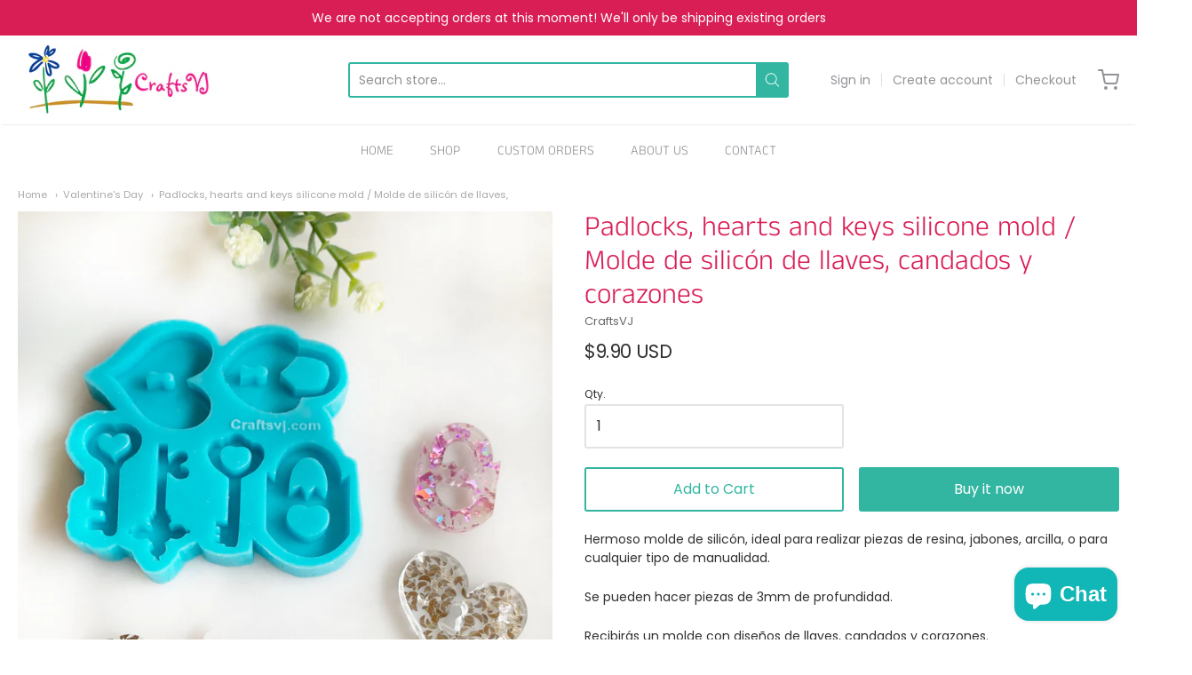

--- FILE ---
content_type: text/html; charset=utf-8
request_url: https://craftsvj.com/collections/valentines-day/products/padlocks-hearts-and-keys-silicone-mold-molde-de-silicon-de-llaves-candados-y-corazones
body_size: 40313
content:
<!doctype html>














<!-- Proudly powered by Shopify - https://shopify.com -->

<html class="no-js product padlocks-hearts-and-keys-silicone-mold-molde-de-silicon-de-llaves" lang="en">

  <head>

    <meta charset="utf-8">
<meta http-equiv="X-UA-Compatible" content="IE=edge,chrome=1">
<meta name="viewport" content="width=device-width, initial-scale=1">

<link rel="canonical" href="https://craftsvj.com/products/padlocks-hearts-and-keys-silicone-mold-molde-de-silicon-de-llaves-candados-y-corazones">


  <link rel="shortcut icon" href="//craftsvj.com/cdn/shop/files/Favicon_32x32.png?v=1613738405" type="image/png">











<title>Padlocks, hearts and keys silicone mold / Molde de silicón de llaves,  | CraftsVJ</title>




  <meta name="description" content="Hermoso molde de silicón, ideal para realizar piezas de resina, jabones, arcilla, o para cualquier tipo de manualidad.  Se pueden hacer piezas de 3mm de profundidad.  Recibirás un molde con diseños de llaves, candados y corazones. Ideales para hacer studs, pero si deseas realizarle agujeros a las piezas y convertirlas ">


    <meta property="og:site_name" content="CraftsVJ">


  <meta property="og:type" content="product">
  <meta property="og:title" content="Padlocks, hearts and keys silicone mold / Molde de silicón de llaves, candados y corazones">
  <meta property="og:url" content="https://craftsvj.com/products/padlocks-hearts-and-keys-silicone-mold-molde-de-silicon-de-llaves-candados-y-corazones">
  <meta property="og:description" content="Hermoso molde de silicón, ideal para realizar piezas de resina, jabones, arcilla, o para cualquier tipo de manualidad. 
Se pueden hacer piezas de 3mm de profundidad. 
Recibirás un molde con diseños de llaves, candados y corazones.

Ideales para hacer studs, pero si deseas realizarle agujeros a las piezas y convertirlas en charms o dijes, te recomendamos utilizar nuestra herramienta especial para hacerlos de forma rápida, segura y sin dañar tu superficie de trabajo.
Te dejamos el enlace aquí de la herramienta para que veas más detalles, es 100% diseño de craftsVJ.
Clic aquí para ver nuestra herramienta estrella 
Las piezas miden 30mm (1,2")">
  
    <meta property="og:image" content="http://craftsvj.com/cdn/shop/products/IMG_3275_6e5bcd07-1672-46fd-a9df-0f26bbd0e033_1200x630.jpg?v=1609960022">
    <meta property="og:image:secure_url" content="https://craftsvj.com/cdn/shop/products/IMG_3275_6e5bcd07-1672-46fd-a9df-0f26bbd0e033_1200x630.jpg?v=1609960022">
    <meta property="og:image:width" content="1200"/>
    <meta property="og:image:height" content="630"/>
  
  <meta property="og:price:amount" content="9.90">
  <meta property="og:price:currency" content="USD">



  <meta name="twitter:card" content="summary">





  <meta name="twitter:title" content="Padlocks, hearts and keys silicone mold / Molde de silicón de llaves, candados y corazones">
  <meta name="twitter:description" content="Hermoso molde de silicón, ideal para realizar piezas de resina, jabones, arcilla, o para cualquier tipo de manualidad. 
Se pueden hacer piezas de 3mm de profundidad. 
Recibirás un molde con diseños de">
  <meta name="twitter:image" content="https://craftsvj.com/cdn/shop/products/IMG_3275_6e5bcd07-1672-46fd-a9df-0f26bbd0e033_1200x630.jpg?v=1609960022">
  <meta name="twitter:image:width" content="1024">
  <meta name="twitter:image:height" content="1024">


    







<link rel="preload" as="font" href="//craftsvj.com/cdn/fonts/anek_tamil/anektamil_n3.b3190b2303046f6e557f1a24c74f4587e6ea51ec.woff2" type="font/woff2" crossorigin="anonymous"/>


  <link rel="preload" as="font" href="//craftsvj.com/cdn/fonts/anek_tamil/anektamil_n4.2c907daa645b7bbf6285dac0733760f08d99f2ba.woff2" type="font/woff2" crossorigin="anonymous"/>














<link rel="preload" as="font" href="//craftsvj.com/cdn/fonts/anek_tamil/anektamil_n3.b3190b2303046f6e557f1a24c74f4587e6ea51ec.woff2" type="font/woff2" crossorigin="anonymous"/>


  <link rel="preload" as="font" href="//craftsvj.com/cdn/fonts/anek_tamil/anektamil_n4.2c907daa645b7bbf6285dac0733760f08d99f2ba.woff2" type="font/woff2" crossorigin="anonymous"/>














<link rel="preload" as="font" href="//craftsvj.com/cdn/fonts/poppins/poppins_n4.0ba78fa5af9b0e1a374041b3ceaadf0a43b41362.woff2" type="font/woff2" crossorigin="anonymous"/>


  <link rel="preload" as="font" href="//craftsvj.com/cdn/fonts/poppins/poppins_n7.56758dcf284489feb014a026f3727f2f20a54626.woff2" type="font/woff2" crossorigin="anonymous"/>



  <link rel="preload" as="font" href="//craftsvj.com/cdn/fonts/poppins/poppins_i4.846ad1e22474f856bd6b81ba4585a60799a9f5d2.woff2" type="font/woff2" crossorigin="anonymous"/>



  <link rel="preload" as="font" href="//craftsvj.com/cdn/fonts/poppins/poppins_i7.42fd71da11e9d101e1e6c7932199f925f9eea42d.woff2" type="font/woff2" crossorigin="anonymous"/>


    <style data-shopify>
  :root {
    /* Content */

    --bg_header_color: #ffffff;
    --color_header_text: #939399;
    --color_content_heading: #d91e56;
    --color_content_text: #303030;
    --color_content_text_light: #696969;
    --color_content_text_extra_light: rgba(105, 105, 105, 0.2);
    --color_content_link: #32b6a1;
    --color_content_link_hover: #e45f87;
    --color_content_line: #eaeaea;
    --bg_content_color: #ffffff;

    /* Button */
    --bg_content_button: #32b6a1;
    --bg_content_button_hover: #00ab5b;
    --color_content_button_text: #ffffff;
    --color_content_button_text_hover: #f3f3f3;
    --bg_content_button_alpha_05: rgba(50, 182, 161, 0.05);

    /* Top Bar */
    --color_top_bar_text: #939399;
    --color_top_bar_link: #939399;
    --color_top_bar_link_hover: #d91e56;
    --bg_top_bar_color: #ffffff;


    /*Main Menu */
    --color_main_menu_link: #939399;
    --color_main_menu_link_hover: #d91e56;
    --color_header_line: #f1f2f3;

    /* Typo */
    --typo_main_menu_dropdown_font_size: 12px;
    --typo_primary_line_height: 1.5;

    /* Footer */
    --color_footer_content_text: #303030;
    --color_footer_text: #303030;
    --color_footer_link: #303030;
    --color_footer_link_hover: #d91e56;
    --color_footer_content_text_light: #ffffff;
    --color_footer_content_link: #303030;
    --color_footer_content_link_hover: #a6ffdf;
    --bg_footer_content_color: #32b6a1;
    --color_footer_content_heading: #ffffff;
    --color_footer_content_line: #e1e2e3;
    --bg_footer_color: #ffffff;
    --color_footer_text_alpha_25: rgba(48, 48, 48, 0.25);


    /* Misc */
    --bg_sale_sticker_color: #030303;
    --color_sale_sticker: #ffffff;
    --color_brand_link: #0069cc;


    /* Announcement */
    --color_announcement_bar_text: #ffffff;
    --bg_announcement_bar_color: #d91e56;

    /* Sticky Cart */
    --sticky_cart_text: #303030;
    --sticky_cart_background: #ffffff;
    --sticky_cart_text_hover: #636363;

    /* Custom */
    --bg_content_color_alpha_8: rgba(255, 255, 255, 0.8);
    --color_content_link_alpha_08: rgba(50, 182, 161, 0.08);
    --color_content_link_alpha_6: rgba(50, 182, 161, 0.6);
    --color_content_link_alpha_3: rgba(50, 182, 161, 0.3);
    --color_content_link_alpha_2: rgba(50, 182, 161, 0.2);

    /* SVGs */
    --color_content_text_select_alpha_5: url("data:image/svg+xml,%3Csvg xmlns='http://www.w3.org/2000/svg' width='12px' height='7px' fill='rgba(48, 48, 48, 0.5)'%3E%3Cpath d='M0.653526932,0.762448087 C0.292593974,0.341359636 0.455760956,0 1.00247329,0 L10.5044548,0 C11.3304216,0 11.5684948,0.503422737 11.0226426,1.14025025 L6.65352693,6.23755191 C6.29259397,6.65864036 5.71060753,6.66237545 5.34647307,6.23755191 L0.653526932,0.762448087 Z'%3E%3C/path%3E%3C/svg%3E");
    --color_content_text_select: url("data:image/svg+xml,%3Csvg xmlns='http://www.w3.org/2000/svg' width='12px' height='7px' fill='%23303030'%3E%3Cpath d='M0.653526932,0.762448087 C0.292593974,0.341359636 0.455760956,0 1.00247329,0 L10.5044548,0 C11.3304216,0 11.5684948,0.503422737 11.0226426,1.14025025 L6.65352693,6.23755191 C6.29259397,6.65864036 5.71060753,6.66237545 5.34647307,6.23755191 L0.653526932,0.762448087 Z'%3E%3C/path%3E%3C/svg%3E");
    --color_footer_text_select_alpha_25: url("data:image/svg+xml,%3Csvg xmlns='http://www.w3.org/2000/svg' width='12px' height='7px' fill='rgba(48, 48, 48, 0.25)'%3E%3Cpath d='M0.653526932,0.762448087 C0.292593974,0.341359636 0.455760956,0 1.00247329,0 L10.5044548,0 C11.3304216,0 11.5684948,0.503422737 11.0226426,1.14025025 L6.65352693,6.23755191 C6.29259397,6.65864036 5.71060753,6.66237545 5.34647307,6.23755191 L0.653526932,0.762448087 Z'%3E%3C/path%3E%3C/svg%3E");
    --color_footer_text_select: url("data:image/svg+xml,%3Csvg xmlns='http://www.w3.org/2000/svg' width='12px' height='7px' fill='%23303030'%3E%3Cpath d='M0.653526932,0.762448087 C0.292593974,0.341359636 0.455760956,0 1.00247329,0 L10.5044548,0 C11.3304216,0 11.5684948,0.503422737 11.0226426,1.14025025 L6.65352693,6.23755191 C6.29259397,6.65864036 5.71060753,6.66237545 5.34647307,6.23755191 L0.653526932,0.762448087 Z'%3E%3C/path%3E%3C/svg%3E");


    /* specific colors for Shop Pay Installments Banner */
    --payment-terms-background-color: #ffffff;
    /* End Shop Pay Installment Banner */

  }
</style>


    <script>window.performance && window.performance.mark && window.performance.mark('shopify.content_for_header.start');</script><meta name="google-site-verification" content="w86qZorQ2u1B2RJzt-wmrHPZ-bwFQNq-qIrqlbk9woQ">
<meta id="shopify-digital-wallet" name="shopify-digital-wallet" content="/10693542/digital_wallets/dialog">
<meta name="shopify-checkout-api-token" content="7b4f8dbf126aae234b7219283336de3f">
<meta id="in-context-paypal-metadata" data-shop-id="10693542" data-venmo-supported="true" data-environment="production" data-locale="en_US" data-paypal-v4="true" data-currency="USD">
<link rel="alternate" type="application/json+oembed" href="https://craftsvj.com/products/padlocks-hearts-and-keys-silicone-mold-molde-de-silicon-de-llaves-candados-y-corazones.oembed">
<script async="async" src="/checkouts/internal/preloads.js?locale=en-US"></script>
<link rel="preconnect" href="https://shop.app" crossorigin="anonymous">
<script async="async" src="https://shop.app/checkouts/internal/preloads.js?locale=en-US&shop_id=10693542" crossorigin="anonymous"></script>
<script id="apple-pay-shop-capabilities" type="application/json">{"shopId":10693542,"countryCode":"US","currencyCode":"USD","merchantCapabilities":["supports3DS"],"merchantId":"gid:\/\/shopify\/Shop\/10693542","merchantName":"CraftsVJ","requiredBillingContactFields":["postalAddress","email","phone"],"requiredShippingContactFields":["postalAddress","email","phone"],"shippingType":"shipping","supportedNetworks":["visa","masterCard","amex","discover","elo","jcb"],"total":{"type":"pending","label":"CraftsVJ","amount":"1.00"},"shopifyPaymentsEnabled":true,"supportsSubscriptions":true}</script>
<script id="shopify-features" type="application/json">{"accessToken":"7b4f8dbf126aae234b7219283336de3f","betas":["rich-media-storefront-analytics"],"domain":"craftsvj.com","predictiveSearch":true,"shopId":10693542,"locale":"en"}</script>
<script>var Shopify = Shopify || {};
Shopify.shop = "bisuteriavj.myshopify.com";
Shopify.locale = "en";
Shopify.currency = {"active":"USD","rate":"1.0"};
Shopify.country = "US";
Shopify.theme = {"name":"Copy of Providence","id":121102598204,"schema_name":"Providence","schema_version":"5.11.10","theme_store_id":587,"role":"main"};
Shopify.theme.handle = "null";
Shopify.theme.style = {"id":null,"handle":null};
Shopify.cdnHost = "craftsvj.com/cdn";
Shopify.routes = Shopify.routes || {};
Shopify.routes.root = "/";</script>
<script type="module">!function(o){(o.Shopify=o.Shopify||{}).modules=!0}(window);</script>
<script>!function(o){function n(){var o=[];function n(){o.push(Array.prototype.slice.apply(arguments))}return n.q=o,n}var t=o.Shopify=o.Shopify||{};t.loadFeatures=n(),t.autoloadFeatures=n()}(window);</script>
<script>
  window.ShopifyPay = window.ShopifyPay || {};
  window.ShopifyPay.apiHost = "shop.app\/pay";
  window.ShopifyPay.redirectState = null;
</script>
<script id="shop-js-analytics" type="application/json">{"pageType":"product"}</script>
<script defer="defer" async type="module" src="//craftsvj.com/cdn/shopifycloud/shop-js/modules/v2/client.init-shop-cart-sync_BdyHc3Nr.en.esm.js"></script>
<script defer="defer" async type="module" src="//craftsvj.com/cdn/shopifycloud/shop-js/modules/v2/chunk.common_Daul8nwZ.esm.js"></script>
<script type="module">
  await import("//craftsvj.com/cdn/shopifycloud/shop-js/modules/v2/client.init-shop-cart-sync_BdyHc3Nr.en.esm.js");
await import("//craftsvj.com/cdn/shopifycloud/shop-js/modules/v2/chunk.common_Daul8nwZ.esm.js");

  window.Shopify.SignInWithShop?.initShopCartSync?.({"fedCMEnabled":true,"windoidEnabled":true});

</script>
<script defer="defer" async type="module" src="//craftsvj.com/cdn/shopifycloud/shop-js/modules/v2/client.payment-terms_MV4M3zvL.en.esm.js"></script>
<script defer="defer" async type="module" src="//craftsvj.com/cdn/shopifycloud/shop-js/modules/v2/chunk.common_Daul8nwZ.esm.js"></script>
<script defer="defer" async type="module" src="//craftsvj.com/cdn/shopifycloud/shop-js/modules/v2/chunk.modal_CQq8HTM6.esm.js"></script>
<script type="module">
  await import("//craftsvj.com/cdn/shopifycloud/shop-js/modules/v2/client.payment-terms_MV4M3zvL.en.esm.js");
await import("//craftsvj.com/cdn/shopifycloud/shop-js/modules/v2/chunk.common_Daul8nwZ.esm.js");
await import("//craftsvj.com/cdn/shopifycloud/shop-js/modules/v2/chunk.modal_CQq8HTM6.esm.js");

  
</script>
<script>
  window.Shopify = window.Shopify || {};
  if (!window.Shopify.featureAssets) window.Shopify.featureAssets = {};
  window.Shopify.featureAssets['shop-js'] = {"shop-cart-sync":["modules/v2/client.shop-cart-sync_QYOiDySF.en.esm.js","modules/v2/chunk.common_Daul8nwZ.esm.js"],"init-fed-cm":["modules/v2/client.init-fed-cm_DchLp9rc.en.esm.js","modules/v2/chunk.common_Daul8nwZ.esm.js"],"shop-button":["modules/v2/client.shop-button_OV7bAJc5.en.esm.js","modules/v2/chunk.common_Daul8nwZ.esm.js"],"init-windoid":["modules/v2/client.init-windoid_DwxFKQ8e.en.esm.js","modules/v2/chunk.common_Daul8nwZ.esm.js"],"shop-cash-offers":["modules/v2/client.shop-cash-offers_DWtL6Bq3.en.esm.js","modules/v2/chunk.common_Daul8nwZ.esm.js","modules/v2/chunk.modal_CQq8HTM6.esm.js"],"shop-toast-manager":["modules/v2/client.shop-toast-manager_CX9r1SjA.en.esm.js","modules/v2/chunk.common_Daul8nwZ.esm.js"],"init-shop-email-lookup-coordinator":["modules/v2/client.init-shop-email-lookup-coordinator_UhKnw74l.en.esm.js","modules/v2/chunk.common_Daul8nwZ.esm.js"],"pay-button":["modules/v2/client.pay-button_DzxNnLDY.en.esm.js","modules/v2/chunk.common_Daul8nwZ.esm.js"],"avatar":["modules/v2/client.avatar_BTnouDA3.en.esm.js"],"init-shop-cart-sync":["modules/v2/client.init-shop-cart-sync_BdyHc3Nr.en.esm.js","modules/v2/chunk.common_Daul8nwZ.esm.js"],"shop-login-button":["modules/v2/client.shop-login-button_D8B466_1.en.esm.js","modules/v2/chunk.common_Daul8nwZ.esm.js","modules/v2/chunk.modal_CQq8HTM6.esm.js"],"init-customer-accounts-sign-up":["modules/v2/client.init-customer-accounts-sign-up_C8fpPm4i.en.esm.js","modules/v2/client.shop-login-button_D8B466_1.en.esm.js","modules/v2/chunk.common_Daul8nwZ.esm.js","modules/v2/chunk.modal_CQq8HTM6.esm.js"],"init-shop-for-new-customer-accounts":["modules/v2/client.init-shop-for-new-customer-accounts_CVTO0Ztu.en.esm.js","modules/v2/client.shop-login-button_D8B466_1.en.esm.js","modules/v2/chunk.common_Daul8nwZ.esm.js","modules/v2/chunk.modal_CQq8HTM6.esm.js"],"init-customer-accounts":["modules/v2/client.init-customer-accounts_dRgKMfrE.en.esm.js","modules/v2/client.shop-login-button_D8B466_1.en.esm.js","modules/v2/chunk.common_Daul8nwZ.esm.js","modules/v2/chunk.modal_CQq8HTM6.esm.js"],"shop-follow-button":["modules/v2/client.shop-follow-button_CkZpjEct.en.esm.js","modules/v2/chunk.common_Daul8nwZ.esm.js","modules/v2/chunk.modal_CQq8HTM6.esm.js"],"lead-capture":["modules/v2/client.lead-capture_BntHBhfp.en.esm.js","modules/v2/chunk.common_Daul8nwZ.esm.js","modules/v2/chunk.modal_CQq8HTM6.esm.js"],"checkout-modal":["modules/v2/client.checkout-modal_CfxcYbTm.en.esm.js","modules/v2/chunk.common_Daul8nwZ.esm.js","modules/v2/chunk.modal_CQq8HTM6.esm.js"],"shop-login":["modules/v2/client.shop-login_Da4GZ2H6.en.esm.js","modules/v2/chunk.common_Daul8nwZ.esm.js","modules/v2/chunk.modal_CQq8HTM6.esm.js"],"payment-terms":["modules/v2/client.payment-terms_MV4M3zvL.en.esm.js","modules/v2/chunk.common_Daul8nwZ.esm.js","modules/v2/chunk.modal_CQq8HTM6.esm.js"]};
</script>
<script>(function() {
  var isLoaded = false;
  function asyncLoad() {
    if (isLoaded) return;
    isLoaded = true;
    var urls = ["https:\/\/api.revy.io\/bundle.js?shop=bisuteriavj.myshopify.com"];
    for (var i = 0; i < urls.length; i++) {
      var s = document.createElement('script');
      s.type = 'text/javascript';
      s.async = true;
      s.src = urls[i];
      var x = document.getElementsByTagName('script')[0];
      x.parentNode.insertBefore(s, x);
    }
  };
  if(window.attachEvent) {
    window.attachEvent('onload', asyncLoad);
  } else {
    window.addEventListener('load', asyncLoad, false);
  }
})();</script>
<script id="__st">var __st={"a":10693542,"offset":-14400,"reqid":"38877d17-c18d-4f89-bf25-398c4e87c3f1-1768959963","pageurl":"craftsvj.com\/collections\/valentines-day\/products\/padlocks-hearts-and-keys-silicone-mold-molde-de-silicon-de-llaves-candados-y-corazones","u":"55ece6bb6f7d","p":"product","rtyp":"product","rid":4710668337212};</script>
<script>window.ShopifyPaypalV4VisibilityTracking = true;</script>
<script id="captcha-bootstrap">!function(){'use strict';const t='contact',e='account',n='new_comment',o=[[t,t],['blogs',n],['comments',n],[t,'customer']],c=[[e,'customer_login'],[e,'guest_login'],[e,'recover_customer_password'],[e,'create_customer']],r=t=>t.map((([t,e])=>`form[action*='/${t}']:not([data-nocaptcha='true']) input[name='form_type'][value='${e}']`)).join(','),a=t=>()=>t?[...document.querySelectorAll(t)].map((t=>t.form)):[];function s(){const t=[...o],e=r(t);return a(e)}const i='password',u='form_key',d=['recaptcha-v3-token','g-recaptcha-response','h-captcha-response',i],f=()=>{try{return window.sessionStorage}catch{return}},m='__shopify_v',_=t=>t.elements[u];function p(t,e,n=!1){try{const o=window.sessionStorage,c=JSON.parse(o.getItem(e)),{data:r}=function(t){const{data:e,action:n}=t;return t[m]||n?{data:e,action:n}:{data:t,action:n}}(c);for(const[e,n]of Object.entries(r))t.elements[e]&&(t.elements[e].value=n);n&&o.removeItem(e)}catch(o){console.error('form repopulation failed',{error:o})}}const l='form_type',E='cptcha';function T(t){t.dataset[E]=!0}const w=window,h=w.document,L='Shopify',v='ce_forms',y='captcha';let A=!1;((t,e)=>{const n=(g='f06e6c50-85a8-45c8-87d0-21a2b65856fe',I='https://cdn.shopify.com/shopifycloud/storefront-forms-hcaptcha/ce_storefront_forms_captcha_hcaptcha.v1.5.2.iife.js',D={infoText:'Protected by hCaptcha',privacyText:'Privacy',termsText:'Terms'},(t,e,n)=>{const o=w[L][v],c=o.bindForm;if(c)return c(t,g,e,D).then(n);var r;o.q.push([[t,g,e,D],n]),r=I,A||(h.body.append(Object.assign(h.createElement('script'),{id:'captcha-provider',async:!0,src:r})),A=!0)});var g,I,D;w[L]=w[L]||{},w[L][v]=w[L][v]||{},w[L][v].q=[],w[L][y]=w[L][y]||{},w[L][y].protect=function(t,e){n(t,void 0,e),T(t)},Object.freeze(w[L][y]),function(t,e,n,w,h,L){const[v,y,A,g]=function(t,e,n){const i=e?o:[],u=t?c:[],d=[...i,...u],f=r(d),m=r(i),_=r(d.filter((([t,e])=>n.includes(e))));return[a(f),a(m),a(_),s()]}(w,h,L),I=t=>{const e=t.target;return e instanceof HTMLFormElement?e:e&&e.form},D=t=>v().includes(t);t.addEventListener('submit',(t=>{const e=I(t);if(!e)return;const n=D(e)&&!e.dataset.hcaptchaBound&&!e.dataset.recaptchaBound,o=_(e),c=g().includes(e)&&(!o||!o.value);(n||c)&&t.preventDefault(),c&&!n&&(function(t){try{if(!f())return;!function(t){const e=f();if(!e)return;const n=_(t);if(!n)return;const o=n.value;o&&e.removeItem(o)}(t);const e=Array.from(Array(32),(()=>Math.random().toString(36)[2])).join('');!function(t,e){_(t)||t.append(Object.assign(document.createElement('input'),{type:'hidden',name:u})),t.elements[u].value=e}(t,e),function(t,e){const n=f();if(!n)return;const o=[...t.querySelectorAll(`input[type='${i}']`)].map((({name:t})=>t)),c=[...d,...o],r={};for(const[a,s]of new FormData(t).entries())c.includes(a)||(r[a]=s);n.setItem(e,JSON.stringify({[m]:1,action:t.action,data:r}))}(t,e)}catch(e){console.error('failed to persist form',e)}}(e),e.submit())}));const S=(t,e)=>{t&&!t.dataset[E]&&(n(t,e.some((e=>e===t))),T(t))};for(const o of['focusin','change'])t.addEventListener(o,(t=>{const e=I(t);D(e)&&S(e,y())}));const B=e.get('form_key'),M=e.get(l),P=B&&M;t.addEventListener('DOMContentLoaded',(()=>{const t=y();if(P)for(const e of t)e.elements[l].value===M&&p(e,B);[...new Set([...A(),...v().filter((t=>'true'===t.dataset.shopifyCaptcha))])].forEach((e=>S(e,t)))}))}(h,new URLSearchParams(w.location.search),n,t,e,['guest_login'])})(!0,!0)}();</script>
<script integrity="sha256-4kQ18oKyAcykRKYeNunJcIwy7WH5gtpwJnB7kiuLZ1E=" data-source-attribution="shopify.loadfeatures" defer="defer" src="//craftsvj.com/cdn/shopifycloud/storefront/assets/storefront/load_feature-a0a9edcb.js" crossorigin="anonymous"></script>
<script crossorigin="anonymous" defer="defer" src="//craftsvj.com/cdn/shopifycloud/storefront/assets/shopify_pay/storefront-65b4c6d7.js?v=20250812"></script>
<script data-source-attribution="shopify.dynamic_checkout.dynamic.init">var Shopify=Shopify||{};Shopify.PaymentButton=Shopify.PaymentButton||{isStorefrontPortableWallets:!0,init:function(){window.Shopify.PaymentButton.init=function(){};var t=document.createElement("script");t.src="https://craftsvj.com/cdn/shopifycloud/portable-wallets/latest/portable-wallets.en.js",t.type="module",document.head.appendChild(t)}};
</script>
<script data-source-attribution="shopify.dynamic_checkout.buyer_consent">
  function portableWalletsHideBuyerConsent(e){var t=document.getElementById("shopify-buyer-consent"),n=document.getElementById("shopify-subscription-policy-button");t&&n&&(t.classList.add("hidden"),t.setAttribute("aria-hidden","true"),n.removeEventListener("click",e))}function portableWalletsShowBuyerConsent(e){var t=document.getElementById("shopify-buyer-consent"),n=document.getElementById("shopify-subscription-policy-button");t&&n&&(t.classList.remove("hidden"),t.removeAttribute("aria-hidden"),n.addEventListener("click",e))}window.Shopify?.PaymentButton&&(window.Shopify.PaymentButton.hideBuyerConsent=portableWalletsHideBuyerConsent,window.Shopify.PaymentButton.showBuyerConsent=portableWalletsShowBuyerConsent);
</script>
<script>
  function portableWalletsCleanup(e){e&&e.src&&console.error("Failed to load portable wallets script "+e.src);var t=document.querySelectorAll("shopify-accelerated-checkout .shopify-payment-button__skeleton, shopify-accelerated-checkout-cart .wallet-cart-button__skeleton"),e=document.getElementById("shopify-buyer-consent");for(let e=0;e<t.length;e++)t[e].remove();e&&e.remove()}function portableWalletsNotLoadedAsModule(e){e instanceof ErrorEvent&&"string"==typeof e.message&&e.message.includes("import.meta")&&"string"==typeof e.filename&&e.filename.includes("portable-wallets")&&(window.removeEventListener("error",portableWalletsNotLoadedAsModule),window.Shopify.PaymentButton.failedToLoad=e,"loading"===document.readyState?document.addEventListener("DOMContentLoaded",window.Shopify.PaymentButton.init):window.Shopify.PaymentButton.init())}window.addEventListener("error",portableWalletsNotLoadedAsModule);
</script>

<script type="module" src="https://craftsvj.com/cdn/shopifycloud/portable-wallets/latest/portable-wallets.en.js" onError="portableWalletsCleanup(this)" crossorigin="anonymous"></script>
<script nomodule>
  document.addEventListener("DOMContentLoaded", portableWalletsCleanup);
</script>

<link id="shopify-accelerated-checkout-styles" rel="stylesheet" media="screen" href="https://craftsvj.com/cdn/shopifycloud/portable-wallets/latest/accelerated-checkout-backwards-compat.css" crossorigin="anonymous">
<style id="shopify-accelerated-checkout-cart">
        #shopify-buyer-consent {
  margin-top: 1em;
  display: inline-block;
  width: 100%;
}

#shopify-buyer-consent.hidden {
  display: none;
}

#shopify-subscription-policy-button {
  background: none;
  border: none;
  padding: 0;
  text-decoration: underline;
  font-size: inherit;
  cursor: pointer;
}

#shopify-subscription-policy-button::before {
  box-shadow: none;
}

      </style>
<script id="sections-script" data-sections="product-recommendations" defer="defer" src="//craftsvj.com/cdn/shop/t/43/compiled_assets/scripts.js?v=299"></script>
<script>window.performance && window.performance.mark && window.performance.mark('shopify.content_for_header.end');</script>

    
      <link href="//craftsvj.com/cdn/shopifycloud/shopify-plyr/v1.0/shopify-plyr.css" rel="stylesheet" type="text/css" media="all" />
      <link href="//craftsvj.com/cdn/shopifycloud/model-viewer-ui/assets/v1.0/model-viewer-ui.css" rel="stylesheet" type="text/css" media="all" />
    

    <link href="//craftsvj.com/cdn/shop/t/43/assets/theme-vendor.css?v=42142963987729750981703185454" rel="stylesheet" type="text/css" media="all" />
    <link href="//craftsvj.com/cdn/shop/t/43/assets/theme.css?v=43235760216010091491637884282" rel="stylesheet" type="text/css" media="all" />
    <link href="//craftsvj.com/cdn/shop/t/43/assets/theme-custom.css?v=149401581041329403681637884282" rel="stylesheet" type="text/css" media="all" />
    <link href="//craftsvj.com/cdn/shop/t/43/assets/fonts.css?v=126603597524583996391759331750" rel="stylesheet" type="text/css" media="all" />

    <script>
  window.lazySizesConfig = window.lazySizesConfig || {};
  lazySizesConfig.loadMode = 1;
  lazySizesConfig.loadHidden = false;
</script>
<script src="https://cdnjs.cloudflare.com/ajax/libs/lazysizes/4.0.1/plugins/respimg/ls.respimg.min.js" async="async"></script>
<script src="https://cdnjs.cloudflare.com/ajax/libs/lazysizes/4.0.1/plugins/rias/ls.rias.min.js" async="async"></script>
<script src="https://cdnjs.cloudflare.com/ajax/libs/lazysizes/4.0.1/plugins/parent-fit/ls.parent-fit.min.js" async="async"></script>
<script src="https://cdnjs.cloudflare.com/ajax/libs/lazysizes/4.0.1/plugins/bgset/ls.bgset.min.js" async="async"></script>
<script src="https://cdnjs.cloudflare.com/ajax/libs/lazysizes/4.0.1/lazysizes.min.js" async="async"></script>

    




















<script>
  window.Station || (window.Station = {
    App: {
      config: {
        mediumScreen: 640,
        largeScreen: 1024
      }
    },
    Theme: {
      givenName: "Copy of Providence",
      id: 121102598204,
      name: "Providence",
      version: "5.11.10",
      config: {
        search: {
          enableSuggestions: true,
          showVendor: false,
          showPrice: false,
          showUnavailableProducts: "hide",
          enterKeySubmit: true
        },
        product: {
          enableDeepLinking: true,
          enableHighlightAddWhenSale: true,
          enableLightbox: true,
          enableQtyLimit: false,
          enableSelectAnOption: false,
          enableSetVariantFromSecondary: true,
          lightboxImageSize: "master",
          primaryImageSize: "1024x1024",
          showPrimaryImageFirst: false
        }
      },
      current: {
        article: null,
        cart: {"note":null,"attributes":{},"original_total_price":0,"total_price":0,"total_discount":0,"total_weight":0.0,"item_count":0,"items":[],"requires_shipping":false,"currency":"USD","items_subtotal_price":0,"cart_level_discount_applications":[],"checkout_charge_amount":0},
        collection: {"id":86453354556,"handle":"valentines-day","title":"Valentine's Day","updated_at":"2024-05-08T12:45:02-04:00","body_html":"Do amazing gifts for your loved ones.","published_at":"2019-01-11T17:08:36-04:00","sort_order":"best-selling","template_suffix":"","disjunctive":true,"rules":[{"column":"tag","relation":"equals","condition":"love"},{"column":"tag","relation":"equals","condition":"hearts"},{"column":"tag","relation":"equals","condition":"lips"}],"published_scope":"global","image":{"created_at":"2019-01-11T17:15:04-04:00","alt":null,"width":3086,"height":3087,"src":"\/\/craftsvj.com\/cdn\/shop\/collections\/DSC00674.jpg?v=1547241305"}},
        featured_media_id: 7800546951228,
        featuredImageID: 15626742792252,
        product: {"id":4710668337212,"title":"Padlocks, hearts and keys silicone mold \/ Molde de silicón de llaves, candados y corazones","handle":"padlocks-hearts-and-keys-silicone-mold-molde-de-silicon-de-llaves-candados-y-corazones","description":"\u003cp\u003eHermoso molde de silicón, ideal para realizar piezas de resina, jabones, arcilla, o para cualquier tipo de manualidad. \u003c\/p\u003e\n\u003cp\u003eSe pueden hacer piezas de 3mm de profundidad. \u003c\/p\u003e\n\u003cp\u003eRecibirás un molde con diseños de llaves, candados y corazones.\u003c\/p\u003e\n\u003cmeta charset=\"UTF-8\"\u003e\n\u003cp\u003eIdeales para hacer studs, pero si deseas realizarle agujeros a las piezas y convertirlas en charms o dijes, te recomendamos utilizar nuestra herramienta especial para hacerlos de forma rápida, segura y sin dañar tu superficie de trabajo.\u003c\/p\u003e\n\u003cp\u003eTe dejamos el enlace aquí de la herramienta para que veas más detalles, es 100% diseño de craftsVJ.\u003c\/p\u003e\n\u003cp\u003e\u003ca href=\"https:\/\/craftsvj.com\/products\/base-para-ubicar-perforaciones-en-piezas-de-resina-o-acrilico\" title=\"Base para hacer perforaciones en piezas de resina, arcilla polimérica o acrílico\"\u003eClic aquí para ver nuestra herramienta estrella\u003c\/a\u003e \u003c\/p\u003e\n\u003cp\u003eLas piezas miden 30mm (1,2\")\u003c\/p\u003e","published_at":"2021-01-06T15:24:03-04:00","created_at":"2021-01-06T00:24:08-04:00","vendor":"CraftsVJ","type":"molds","tags":["hearts","locks","love","moldes"],"price":990,"price_min":990,"price_max":990,"available":true,"price_varies":false,"compare_at_price":null,"compare_at_price_min":0,"compare_at_price_max":0,"compare_at_price_varies":false,"variants":[{"id":32684839272508,"title":"Default Title","option1":"Default Title","option2":null,"option3":null,"sku":"","requires_shipping":true,"taxable":false,"featured_image":null,"available":true,"name":"Padlocks, hearts and keys silicone mold \/ Molde de silicón de llaves, candados y corazones","public_title":null,"options":["Default Title"],"price":990,"weight":0,"compare_at_price":null,"inventory_quantity":-10,"inventory_management":null,"inventory_policy":"deny","barcode":"","requires_selling_plan":false,"selling_plan_allocations":[]}],"images":["\/\/craftsvj.com\/cdn\/shop\/products\/IMG_3275_6e5bcd07-1672-46fd-a9df-0f26bbd0e033.jpg?v=1609960022","\/\/craftsvj.com\/cdn\/shop\/products\/IMG_3276.jpg?v=1609960024","\/\/craftsvj.com\/cdn\/shop\/products\/IMG_3272.jpg?v=1609960028","\/\/craftsvj.com\/cdn\/shop\/products\/IMG_3273.jpg?v=1609960030","\/\/craftsvj.com\/cdn\/shop\/products\/IMG_3274.jpg?v=1609960030"],"featured_image":"\/\/craftsvj.com\/cdn\/shop\/products\/IMG_3275_6e5bcd07-1672-46fd-a9df-0f26bbd0e033.jpg?v=1609960022","options":["Title"],"media":[{"alt":null,"id":7800546951228,"position":1,"preview_image":{"aspect_ratio":0.75,"height":3773,"width":2830,"src":"\/\/craftsvj.com\/cdn\/shop\/products\/IMG_3275_6e5bcd07-1672-46fd-a9df-0f26bbd0e033.jpg?v=1609960022"},"aspect_ratio":0.75,"height":3773,"media_type":"image","src":"\/\/craftsvj.com\/cdn\/shop\/products\/IMG_3275_6e5bcd07-1672-46fd-a9df-0f26bbd0e033.jpg?v=1609960022","width":2830},{"alt":null,"id":7800547344444,"position":2,"preview_image":{"aspect_ratio":0.75,"height":4032,"width":3024,"src":"\/\/craftsvj.com\/cdn\/shop\/products\/IMG_3276.jpg?v=1609960024"},"aspect_ratio":0.75,"height":4032,"media_type":"image","src":"\/\/craftsvj.com\/cdn\/shop\/products\/IMG_3276.jpg?v=1609960024","width":3024},{"alt":null,"id":7800547541052,"position":3,"preview_image":{"aspect_ratio":0.75,"height":4032,"width":3024,"src":"\/\/craftsvj.com\/cdn\/shop\/products\/IMG_3272.jpg?v=1609960028"},"aspect_ratio":0.75,"height":4032,"media_type":"image","src":"\/\/craftsvj.com\/cdn\/shop\/products\/IMG_3272.jpg?v=1609960028","width":3024},{"alt":null,"id":7800547573820,"position":4,"preview_image":{"aspect_ratio":0.75,"height":3692,"width":2769,"src":"\/\/craftsvj.com\/cdn\/shop\/products\/IMG_3273.jpg?v=1609960030"},"aspect_ratio":0.75,"height":3692,"media_type":"image","src":"\/\/craftsvj.com\/cdn\/shop\/products\/IMG_3273.jpg?v=1609960030","width":2769},{"alt":null,"id":7800547606588,"position":5,"preview_image":{"aspect_ratio":0.75,"height":4032,"width":3024,"src":"\/\/craftsvj.com\/cdn\/shop\/products\/IMG_3274.jpg?v=1609960030"},"aspect_ratio":0.75,"height":4032,"media_type":"image","src":"\/\/craftsvj.com\/cdn\/shop\/products\/IMG_3274.jpg?v=1609960030","width":3024}],"requires_selling_plan":false,"selling_plan_groups":[],"content":"\u003cp\u003eHermoso molde de silicón, ideal para realizar piezas de resina, jabones, arcilla, o para cualquier tipo de manualidad. \u003c\/p\u003e\n\u003cp\u003eSe pueden hacer piezas de 3mm de profundidad. \u003c\/p\u003e\n\u003cp\u003eRecibirás un molde con diseños de llaves, candados y corazones.\u003c\/p\u003e\n\u003cmeta charset=\"UTF-8\"\u003e\n\u003cp\u003eIdeales para hacer studs, pero si deseas realizarle agujeros a las piezas y convertirlas en charms o dijes, te recomendamos utilizar nuestra herramienta especial para hacerlos de forma rápida, segura y sin dañar tu superficie de trabajo.\u003c\/p\u003e\n\u003cp\u003eTe dejamos el enlace aquí de la herramienta para que veas más detalles, es 100% diseño de craftsVJ.\u003c\/p\u003e\n\u003cp\u003e\u003ca href=\"https:\/\/craftsvj.com\/products\/base-para-ubicar-perforaciones-en-piezas-de-resina-o-acrilico\" title=\"Base para hacer perforaciones en piezas de resina, arcilla polimérica o acrílico\"\u003eClic aquí para ver nuestra herramienta estrella\u003c\/a\u003e \u003c\/p\u003e\n\u003cp\u003eLas piezas miden 30mm (1,2\")\u003c\/p\u003e"},
        template: "product",
        templateType: "product",
        variant: {"id":32684839272508,"title":"Default Title","option1":"Default Title","option2":null,"option3":null,"sku":"","requires_shipping":true,"taxable":false,"featured_image":null,"available":true,"name":"Padlocks, hearts and keys silicone mold \/ Molde de silicón de llaves, candados y corazones","public_title":null,"options":["Default Title"],"price":990,"weight":0,"compare_at_price":null,"inventory_quantity":-10,"inventory_management":null,"inventory_policy":"deny","barcode":"","requires_selling_plan":false,"selling_plan_allocations":[]},
        players: {
          youtube: {},
          vimeo: {}
        }
      },
      customerLoggedIn: false,
      shop: {
        collectionsCount: 22,
        currency: "USD",
        domain: "craftsvj.com",
        locale: "en",
        moneyFormat: "\u003cspan class=money\u003e${{ amount }} USD\u003c\/span\u003e",
        moneyWithCurrencyFormat: "\u003cspan class=money\u003e${{ amount }} USD\u003c\/span\u003e",
        name: "CraftsVJ",
        productsCount: 528,
        url: "https:\/\/craftsvj.com",
        
        root: "\/"
      },
      i18n: {
        search: {
          suggestions: {
            products: "Products",
            collections: "Collections",
            pages: "Pages",
            articles: "Articles",
          },
          results: {
            show: "Show all results for",
            none: "No results found for"
          }
        },
        cart: {
          itemCount: {
            zero: "0 items",
            one: "1 item",
            other: "{{ count }} items"
          },
          notification: {
            productAdded: "{{ product_title }} has been added to your cart. {{ view_cart_link }}",
            viewCartLink: "View Cart"
          }
        },
        map: {
          errors: {
            addressError: "Error looking up that address",
            addressNoResults: "No results for that address",
            addressQueryLimitHTML: "You have exceeded the Google API usage limit. Consider upgrading to a \u003ca href=\"https:\/\/developers.google.com\/maps\/premium\/usage-limits\"\u003ePremium Plan\u003c\/a\u003e.",
            authErrorHTML: "There was a problem authenticating your Google Maps API Key"
          }
        },
        product: {
          addToCart: "Add to Cart",
          soldOut: "Sold Out",
          unavailable: "Unavailable",
          onSale: "Sale!",
          regularPrice: "Regular price",
          unitPrice: "per",
          unitPriceSeparator: "per"
        },
        a11y: {
          close: "Close"
        }
      }
    }
  });
  window.Station.Theme.current.inventory || (window.Station.Theme.current.inventory = {32684839272508: {
        policy: "deny",
        quantity: -10
      }
});
</script>


    <script src="//craftsvj.com/cdn/shop/t/43/assets/theme-vendor.js?v=109269379600411830821637884271" type="text/javascript"></script>
    <script src="//craftsvj.com/cdn/shopifycloud/storefront/assets/themes_support/shopify_common-5f594365.js" type="text/javascript"></script>

    

  <script src="https://cdn.shopify.com/extensions/e8878072-2f6b-4e89-8082-94b04320908d/inbox-1254/assets/inbox-chat-loader.js" type="text/javascript" defer="defer"></script>
<script src="https://cdn.shopify.com/extensions/019b97b0-6350-7631-8123-95494b086580/socialwidget-instafeed-78/assets/social-widget.min.js" type="text/javascript" defer="defer"></script>
<script src="https://cdn.shopify.com/extensions/19689677-6488-4a31-adf3-fcf4359c5fd9/forms-2295/assets/shopify-forms-loader.js" type="text/javascript" defer="defer"></script>
<link href="https://monorail-edge.shopifysvc.com" rel="dns-prefetch">
<script>(function(){if ("sendBeacon" in navigator && "performance" in window) {try {var session_token_from_headers = performance.getEntriesByType('navigation')[0].serverTiming.find(x => x.name == '_s').description;} catch {var session_token_from_headers = undefined;}var session_cookie_matches = document.cookie.match(/_shopify_s=([^;]*)/);var session_token_from_cookie = session_cookie_matches && session_cookie_matches.length === 2 ? session_cookie_matches[1] : "";var session_token = session_token_from_headers || session_token_from_cookie || "";function handle_abandonment_event(e) {var entries = performance.getEntries().filter(function(entry) {return /monorail-edge.shopifysvc.com/.test(entry.name);});if (!window.abandonment_tracked && entries.length === 0) {window.abandonment_tracked = true;var currentMs = Date.now();var navigation_start = performance.timing.navigationStart;var payload = {shop_id: 10693542,url: window.location.href,navigation_start,duration: currentMs - navigation_start,session_token,page_type: "product"};window.navigator.sendBeacon("https://monorail-edge.shopifysvc.com/v1/produce", JSON.stringify({schema_id: "online_store_buyer_site_abandonment/1.1",payload: payload,metadata: {event_created_at_ms: currentMs,event_sent_at_ms: currentMs}}));}}window.addEventListener('pagehide', handle_abandonment_event);}}());</script>
<script id="web-pixels-manager-setup">(function e(e,d,r,n,o){if(void 0===o&&(o={}),!Boolean(null===(a=null===(i=window.Shopify)||void 0===i?void 0:i.analytics)||void 0===a?void 0:a.replayQueue)){var i,a;window.Shopify=window.Shopify||{};var t=window.Shopify;t.analytics=t.analytics||{};var s=t.analytics;s.replayQueue=[],s.publish=function(e,d,r){return s.replayQueue.push([e,d,r]),!0};try{self.performance.mark("wpm:start")}catch(e){}var l=function(){var e={modern:/Edge?\/(1{2}[4-9]|1[2-9]\d|[2-9]\d{2}|\d{4,})\.\d+(\.\d+|)|Firefox\/(1{2}[4-9]|1[2-9]\d|[2-9]\d{2}|\d{4,})\.\d+(\.\d+|)|Chrom(ium|e)\/(9{2}|\d{3,})\.\d+(\.\d+|)|(Maci|X1{2}).+ Version\/(15\.\d+|(1[6-9]|[2-9]\d|\d{3,})\.\d+)([,.]\d+|)( \(\w+\)|)( Mobile\/\w+|) Safari\/|Chrome.+OPR\/(9{2}|\d{3,})\.\d+\.\d+|(CPU[ +]OS|iPhone[ +]OS|CPU[ +]iPhone|CPU IPhone OS|CPU iPad OS)[ +]+(15[._]\d+|(1[6-9]|[2-9]\d|\d{3,})[._]\d+)([._]\d+|)|Android:?[ /-](13[3-9]|1[4-9]\d|[2-9]\d{2}|\d{4,})(\.\d+|)(\.\d+|)|Android.+Firefox\/(13[5-9]|1[4-9]\d|[2-9]\d{2}|\d{4,})\.\d+(\.\d+|)|Android.+Chrom(ium|e)\/(13[3-9]|1[4-9]\d|[2-9]\d{2}|\d{4,})\.\d+(\.\d+|)|SamsungBrowser\/([2-9]\d|\d{3,})\.\d+/,legacy:/Edge?\/(1[6-9]|[2-9]\d|\d{3,})\.\d+(\.\d+|)|Firefox\/(5[4-9]|[6-9]\d|\d{3,})\.\d+(\.\d+|)|Chrom(ium|e)\/(5[1-9]|[6-9]\d|\d{3,})\.\d+(\.\d+|)([\d.]+$|.*Safari\/(?![\d.]+ Edge\/[\d.]+$))|(Maci|X1{2}).+ Version\/(10\.\d+|(1[1-9]|[2-9]\d|\d{3,})\.\d+)([,.]\d+|)( \(\w+\)|)( Mobile\/\w+|) Safari\/|Chrome.+OPR\/(3[89]|[4-9]\d|\d{3,})\.\d+\.\d+|(CPU[ +]OS|iPhone[ +]OS|CPU[ +]iPhone|CPU IPhone OS|CPU iPad OS)[ +]+(10[._]\d+|(1[1-9]|[2-9]\d|\d{3,})[._]\d+)([._]\d+|)|Android:?[ /-](13[3-9]|1[4-9]\d|[2-9]\d{2}|\d{4,})(\.\d+|)(\.\d+|)|Mobile Safari.+OPR\/([89]\d|\d{3,})\.\d+\.\d+|Android.+Firefox\/(13[5-9]|1[4-9]\d|[2-9]\d{2}|\d{4,})\.\d+(\.\d+|)|Android.+Chrom(ium|e)\/(13[3-9]|1[4-9]\d|[2-9]\d{2}|\d{4,})\.\d+(\.\d+|)|Android.+(UC? ?Browser|UCWEB|U3)[ /]?(15\.([5-9]|\d{2,})|(1[6-9]|[2-9]\d|\d{3,})\.\d+)\.\d+|SamsungBrowser\/(5\.\d+|([6-9]|\d{2,})\.\d+)|Android.+MQ{2}Browser\/(14(\.(9|\d{2,})|)|(1[5-9]|[2-9]\d|\d{3,})(\.\d+|))(\.\d+|)|K[Aa][Ii]OS\/(3\.\d+|([4-9]|\d{2,})\.\d+)(\.\d+|)/},d=e.modern,r=e.legacy,n=navigator.userAgent;return n.match(d)?"modern":n.match(r)?"legacy":"unknown"}(),u="modern"===l?"modern":"legacy",c=(null!=n?n:{modern:"",legacy:""})[u],f=function(e){return[e.baseUrl,"/wpm","/b",e.hashVersion,"modern"===e.buildTarget?"m":"l",".js"].join("")}({baseUrl:d,hashVersion:r,buildTarget:u}),m=function(e){var d=e.version,r=e.bundleTarget,n=e.surface,o=e.pageUrl,i=e.monorailEndpoint;return{emit:function(e){var a=e.status,t=e.errorMsg,s=(new Date).getTime(),l=JSON.stringify({metadata:{event_sent_at_ms:s},events:[{schema_id:"web_pixels_manager_load/3.1",payload:{version:d,bundle_target:r,page_url:o,status:a,surface:n,error_msg:t},metadata:{event_created_at_ms:s}}]});if(!i)return console&&console.warn&&console.warn("[Web Pixels Manager] No Monorail endpoint provided, skipping logging."),!1;try{return self.navigator.sendBeacon.bind(self.navigator)(i,l)}catch(e){}var u=new XMLHttpRequest;try{return u.open("POST",i,!0),u.setRequestHeader("Content-Type","text/plain"),u.send(l),!0}catch(e){return console&&console.warn&&console.warn("[Web Pixels Manager] Got an unhandled error while logging to Monorail."),!1}}}}({version:r,bundleTarget:l,surface:e.surface,pageUrl:self.location.href,monorailEndpoint:e.monorailEndpoint});try{o.browserTarget=l,function(e){var d=e.src,r=e.async,n=void 0===r||r,o=e.onload,i=e.onerror,a=e.sri,t=e.scriptDataAttributes,s=void 0===t?{}:t,l=document.createElement("script"),u=document.querySelector("head"),c=document.querySelector("body");if(l.async=n,l.src=d,a&&(l.integrity=a,l.crossOrigin="anonymous"),s)for(var f in s)if(Object.prototype.hasOwnProperty.call(s,f))try{l.dataset[f]=s[f]}catch(e){}if(o&&l.addEventListener("load",o),i&&l.addEventListener("error",i),u)u.appendChild(l);else{if(!c)throw new Error("Did not find a head or body element to append the script");c.appendChild(l)}}({src:f,async:!0,onload:function(){if(!function(){var e,d;return Boolean(null===(d=null===(e=window.Shopify)||void 0===e?void 0:e.analytics)||void 0===d?void 0:d.initialized)}()){var d=window.webPixelsManager.init(e)||void 0;if(d){var r=window.Shopify.analytics;r.replayQueue.forEach((function(e){var r=e[0],n=e[1],o=e[2];d.publishCustomEvent(r,n,o)})),r.replayQueue=[],r.publish=d.publishCustomEvent,r.visitor=d.visitor,r.initialized=!0}}},onerror:function(){return m.emit({status:"failed",errorMsg:"".concat(f," has failed to load")})},sri:function(e){var d=/^sha384-[A-Za-z0-9+/=]+$/;return"string"==typeof e&&d.test(e)}(c)?c:"",scriptDataAttributes:o}),m.emit({status:"loading"})}catch(e){m.emit({status:"failed",errorMsg:(null==e?void 0:e.message)||"Unknown error"})}}})({shopId: 10693542,storefrontBaseUrl: "https://craftsvj.com",extensionsBaseUrl: "https://extensions.shopifycdn.com/cdn/shopifycloud/web-pixels-manager",monorailEndpoint: "https://monorail-edge.shopifysvc.com/unstable/produce_batch",surface: "storefront-renderer",enabledBetaFlags: ["2dca8a86"],webPixelsConfigList: [{"id":"414154812","configuration":"{\"config\":\"{\\\"pixel_id\\\":\\\"GT-NNMK7M3\\\",\\\"target_country\\\":\\\"US\\\",\\\"gtag_events\\\":[{\\\"type\\\":\\\"purchase\\\",\\\"action_label\\\":\\\"MC-GLPZ7WRX4E\\\"},{\\\"type\\\":\\\"page_view\\\",\\\"action_label\\\":\\\"MC-GLPZ7WRX4E\\\"},{\\\"type\\\":\\\"view_item\\\",\\\"action_label\\\":\\\"MC-GLPZ7WRX4E\\\"}],\\\"enable_monitoring_mode\\\":false}\"}","eventPayloadVersion":"v1","runtimeContext":"OPEN","scriptVersion":"b2a88bafab3e21179ed38636efcd8a93","type":"APP","apiClientId":1780363,"privacyPurposes":[],"dataSharingAdjustments":{"protectedCustomerApprovalScopes":["read_customer_address","read_customer_email","read_customer_name","read_customer_personal_data","read_customer_phone"]}},{"id":"90734652","configuration":"{\"pixel_id\":\"469277094045004\",\"pixel_type\":\"facebook_pixel\",\"metaapp_system_user_token\":\"-\"}","eventPayloadVersion":"v1","runtimeContext":"OPEN","scriptVersion":"ca16bc87fe92b6042fbaa3acc2fbdaa6","type":"APP","apiClientId":2329312,"privacyPurposes":["ANALYTICS","MARKETING","SALE_OF_DATA"],"dataSharingAdjustments":{"protectedCustomerApprovalScopes":["read_customer_address","read_customer_email","read_customer_name","read_customer_personal_data","read_customer_phone"]}},{"id":"shopify-app-pixel","configuration":"{}","eventPayloadVersion":"v1","runtimeContext":"STRICT","scriptVersion":"0450","apiClientId":"shopify-pixel","type":"APP","privacyPurposes":["ANALYTICS","MARKETING"]},{"id":"shopify-custom-pixel","eventPayloadVersion":"v1","runtimeContext":"LAX","scriptVersion":"0450","apiClientId":"shopify-pixel","type":"CUSTOM","privacyPurposes":["ANALYTICS","MARKETING"]}],isMerchantRequest: false,initData: {"shop":{"name":"CraftsVJ","paymentSettings":{"currencyCode":"USD"},"myshopifyDomain":"bisuteriavj.myshopify.com","countryCode":"US","storefrontUrl":"https:\/\/craftsvj.com"},"customer":null,"cart":null,"checkout":null,"productVariants":[{"price":{"amount":9.9,"currencyCode":"USD"},"product":{"title":"Padlocks, hearts and keys silicone mold \/ Molde de silicón de llaves, candados y corazones","vendor":"CraftsVJ","id":"4710668337212","untranslatedTitle":"Padlocks, hearts and keys silicone mold \/ Molde de silicón de llaves, candados y corazones","url":"\/products\/padlocks-hearts-and-keys-silicone-mold-molde-de-silicon-de-llaves-candados-y-corazones","type":"molds"},"id":"32684839272508","image":{"src":"\/\/craftsvj.com\/cdn\/shop\/products\/IMG_3275_6e5bcd07-1672-46fd-a9df-0f26bbd0e033.jpg?v=1609960022"},"sku":"","title":"Default Title","untranslatedTitle":"Default Title"}],"purchasingCompany":null},},"https://craftsvj.com/cdn","fcfee988w5aeb613cpc8e4bc33m6693e112",{"modern":"","legacy":""},{"shopId":"10693542","storefrontBaseUrl":"https:\/\/craftsvj.com","extensionBaseUrl":"https:\/\/extensions.shopifycdn.com\/cdn\/shopifycloud\/web-pixels-manager","surface":"storefront-renderer","enabledBetaFlags":"[\"2dca8a86\"]","isMerchantRequest":"false","hashVersion":"fcfee988w5aeb613cpc8e4bc33m6693e112","publish":"custom","events":"[[\"page_viewed\",{}],[\"product_viewed\",{\"productVariant\":{\"price\":{\"amount\":9.9,\"currencyCode\":\"USD\"},\"product\":{\"title\":\"Padlocks, hearts and keys silicone mold \/ Molde de silicón de llaves, candados y corazones\",\"vendor\":\"CraftsVJ\",\"id\":\"4710668337212\",\"untranslatedTitle\":\"Padlocks, hearts and keys silicone mold \/ Molde de silicón de llaves, candados y corazones\",\"url\":\"\/products\/padlocks-hearts-and-keys-silicone-mold-molde-de-silicon-de-llaves-candados-y-corazones\",\"type\":\"molds\"},\"id\":\"32684839272508\",\"image\":{\"src\":\"\/\/craftsvj.com\/cdn\/shop\/products\/IMG_3275_6e5bcd07-1672-46fd-a9df-0f26bbd0e033.jpg?v=1609960022\"},\"sku\":\"\",\"title\":\"Default Title\",\"untranslatedTitle\":\"Default Title\"}}]]"});</script><script>
  window.ShopifyAnalytics = window.ShopifyAnalytics || {};
  window.ShopifyAnalytics.meta = window.ShopifyAnalytics.meta || {};
  window.ShopifyAnalytics.meta.currency = 'USD';
  var meta = {"product":{"id":4710668337212,"gid":"gid:\/\/shopify\/Product\/4710668337212","vendor":"CraftsVJ","type":"molds","handle":"padlocks-hearts-and-keys-silicone-mold-molde-de-silicon-de-llaves-candados-y-corazones","variants":[{"id":32684839272508,"price":990,"name":"Padlocks, hearts and keys silicone mold \/ Molde de silicón de llaves, candados y corazones","public_title":null,"sku":""}],"remote":false},"page":{"pageType":"product","resourceType":"product","resourceId":4710668337212,"requestId":"38877d17-c18d-4f89-bf25-398c4e87c3f1-1768959963"}};
  for (var attr in meta) {
    window.ShopifyAnalytics.meta[attr] = meta[attr];
  }
</script>
<script class="analytics">
  (function () {
    var customDocumentWrite = function(content) {
      var jquery = null;

      if (window.jQuery) {
        jquery = window.jQuery;
      } else if (window.Checkout && window.Checkout.$) {
        jquery = window.Checkout.$;
      }

      if (jquery) {
        jquery('body').append(content);
      }
    };

    var hasLoggedConversion = function(token) {
      if (token) {
        return document.cookie.indexOf('loggedConversion=' + token) !== -1;
      }
      return false;
    }

    var setCookieIfConversion = function(token) {
      if (token) {
        var twoMonthsFromNow = new Date(Date.now());
        twoMonthsFromNow.setMonth(twoMonthsFromNow.getMonth() + 2);

        document.cookie = 'loggedConversion=' + token + '; expires=' + twoMonthsFromNow;
      }
    }

    var trekkie = window.ShopifyAnalytics.lib = window.trekkie = window.trekkie || [];
    if (trekkie.integrations) {
      return;
    }
    trekkie.methods = [
      'identify',
      'page',
      'ready',
      'track',
      'trackForm',
      'trackLink'
    ];
    trekkie.factory = function(method) {
      return function() {
        var args = Array.prototype.slice.call(arguments);
        args.unshift(method);
        trekkie.push(args);
        return trekkie;
      };
    };
    for (var i = 0; i < trekkie.methods.length; i++) {
      var key = trekkie.methods[i];
      trekkie[key] = trekkie.factory(key);
    }
    trekkie.load = function(config) {
      trekkie.config = config || {};
      trekkie.config.initialDocumentCookie = document.cookie;
      var first = document.getElementsByTagName('script')[0];
      var script = document.createElement('script');
      script.type = 'text/javascript';
      script.onerror = function(e) {
        var scriptFallback = document.createElement('script');
        scriptFallback.type = 'text/javascript';
        scriptFallback.onerror = function(error) {
                var Monorail = {
      produce: function produce(monorailDomain, schemaId, payload) {
        var currentMs = new Date().getTime();
        var event = {
          schema_id: schemaId,
          payload: payload,
          metadata: {
            event_created_at_ms: currentMs,
            event_sent_at_ms: currentMs
          }
        };
        return Monorail.sendRequest("https://" + monorailDomain + "/v1/produce", JSON.stringify(event));
      },
      sendRequest: function sendRequest(endpointUrl, payload) {
        // Try the sendBeacon API
        if (window && window.navigator && typeof window.navigator.sendBeacon === 'function' && typeof window.Blob === 'function' && !Monorail.isIos12()) {
          var blobData = new window.Blob([payload], {
            type: 'text/plain'
          });

          if (window.navigator.sendBeacon(endpointUrl, blobData)) {
            return true;
          } // sendBeacon was not successful

        } // XHR beacon

        var xhr = new XMLHttpRequest();

        try {
          xhr.open('POST', endpointUrl);
          xhr.setRequestHeader('Content-Type', 'text/plain');
          xhr.send(payload);
        } catch (e) {
          console.log(e);
        }

        return false;
      },
      isIos12: function isIos12() {
        return window.navigator.userAgent.lastIndexOf('iPhone; CPU iPhone OS 12_') !== -1 || window.navigator.userAgent.lastIndexOf('iPad; CPU OS 12_') !== -1;
      }
    };
    Monorail.produce('monorail-edge.shopifysvc.com',
      'trekkie_storefront_load_errors/1.1',
      {shop_id: 10693542,
      theme_id: 121102598204,
      app_name: "storefront",
      context_url: window.location.href,
      source_url: "//craftsvj.com/cdn/s/trekkie.storefront.cd680fe47e6c39ca5d5df5f0a32d569bc48c0f27.min.js"});

        };
        scriptFallback.async = true;
        scriptFallback.src = '//craftsvj.com/cdn/s/trekkie.storefront.cd680fe47e6c39ca5d5df5f0a32d569bc48c0f27.min.js';
        first.parentNode.insertBefore(scriptFallback, first);
      };
      script.async = true;
      script.src = '//craftsvj.com/cdn/s/trekkie.storefront.cd680fe47e6c39ca5d5df5f0a32d569bc48c0f27.min.js';
      first.parentNode.insertBefore(script, first);
    };
    trekkie.load(
      {"Trekkie":{"appName":"storefront","development":false,"defaultAttributes":{"shopId":10693542,"isMerchantRequest":null,"themeId":121102598204,"themeCityHash":"16933324722133525912","contentLanguage":"en","currency":"USD","eventMetadataId":"e4f1d15a-ea31-464e-8b94-131552fac838"},"isServerSideCookieWritingEnabled":true,"monorailRegion":"shop_domain","enabledBetaFlags":["65f19447"]},"Session Attribution":{},"S2S":{"facebookCapiEnabled":true,"source":"trekkie-storefront-renderer","apiClientId":580111}}
    );

    var loaded = false;
    trekkie.ready(function() {
      if (loaded) return;
      loaded = true;

      window.ShopifyAnalytics.lib = window.trekkie;

      var originalDocumentWrite = document.write;
      document.write = customDocumentWrite;
      try { window.ShopifyAnalytics.merchantGoogleAnalytics.call(this); } catch(error) {};
      document.write = originalDocumentWrite;

      window.ShopifyAnalytics.lib.page(null,{"pageType":"product","resourceType":"product","resourceId":4710668337212,"requestId":"38877d17-c18d-4f89-bf25-398c4e87c3f1-1768959963","shopifyEmitted":true});

      var match = window.location.pathname.match(/checkouts\/(.+)\/(thank_you|post_purchase)/)
      var token = match? match[1]: undefined;
      if (!hasLoggedConversion(token)) {
        setCookieIfConversion(token);
        window.ShopifyAnalytics.lib.track("Viewed Product",{"currency":"USD","variantId":32684839272508,"productId":4710668337212,"productGid":"gid:\/\/shopify\/Product\/4710668337212","name":"Padlocks, hearts and keys silicone mold \/ Molde de silicón de llaves, candados y corazones","price":"9.90","sku":"","brand":"CraftsVJ","variant":null,"category":"molds","nonInteraction":true,"remote":false},undefined,undefined,{"shopifyEmitted":true});
      window.ShopifyAnalytics.lib.track("monorail:\/\/trekkie_storefront_viewed_product\/1.1",{"currency":"USD","variantId":32684839272508,"productId":4710668337212,"productGid":"gid:\/\/shopify\/Product\/4710668337212","name":"Padlocks, hearts and keys silicone mold \/ Molde de silicón de llaves, candados y corazones","price":"9.90","sku":"","brand":"CraftsVJ","variant":null,"category":"molds","nonInteraction":true,"remote":false,"referer":"https:\/\/craftsvj.com\/collections\/valentines-day\/products\/padlocks-hearts-and-keys-silicone-mold-molde-de-silicon-de-llaves-candados-y-corazones"});
      }
    });


        var eventsListenerScript = document.createElement('script');
        eventsListenerScript.async = true;
        eventsListenerScript.src = "//craftsvj.com/cdn/shopifycloud/storefront/assets/shop_events_listener-3da45d37.js";
        document.getElementsByTagName('head')[0].appendChild(eventsListenerScript);

})();</script>
<script
  defer
  src="https://craftsvj.com/cdn/shopifycloud/perf-kit/shopify-perf-kit-3.0.4.min.js"
  data-application="storefront-renderer"
  data-shop-id="10693542"
  data-render-region="gcp-us-central1"
  data-page-type="product"
  data-theme-instance-id="121102598204"
  data-theme-name="Providence"
  data-theme-version="5.11.10"
  data-monorail-region="shop_domain"
  data-resource-timing-sampling-rate="10"
  data-shs="true"
  data-shs-beacon="true"
  data-shs-export-with-fetch="true"
  data-shs-logs-sample-rate="1"
  data-shs-beacon-endpoint="https://craftsvj.com/api/collect"
></script>
</head>

  <body>

    <div id="loading">
      <div class="spinner"></div>
    </div>

    <div id="fb-root"></div>
<script>
  (function(d, s, id) {
    var js, fjs = d.getElementsByTagName(s)[0];
    if (d.getElementById(id)) return;
    js = d.createElement(s); js.id = id;
    js.src = "//connect.facebook.net/en_US/sdk.js#xfbml=1&version=v2.5";
    fjs.parentNode.insertBefore(js, fjs);
  }(document, 'script', 'facebook-jssdk'));
</script>


    <header id="shopify-section-header" class="shopify-section"><div class="column-screen" data-section-id="header" data-section-type="header">


  
  





  

  

  
    <div id="announcement-bar" aria-label="">
      <div class="message text-center">
        <p>We are not accepting orders at this moment! We'll only be shipping existing orders</p>
      </div>
    </div>
  

  <style>
    
      #app-header #app-upper-header {
        box-shadow: 0 2px 2px -2px rgba(0,0,0,0.2);
      }
      #app-header #app-lower-header .menu ul.level-1 li.level-1 .submenu {
        z-index: -1;
      }
    
    
      #app-header #app-upper-header .account-session-links .checkout {
        margin-right: 20px;
      }
    
    
  </style>

  <div id="app-header" class="sticky-on">
    <div id="app-upper-header" class="logo-left">
      <div class="column-max flex items-center">
        <div class="menu-icon-search-form">
          <button id="slide-out-side-menu" class="menu" type="button"  aria-controls="MobileNav" aria-label="Menu">
            <svg xmlns="http://www.w3.org/2000/svg" viewBox="0 0 24 24" width="24" height="24" fill="none" stroke="currentColor" stroke-width="2" stroke-linecap="round" stroke-linejoin="round">
              <line x1="3" y1="12" x2="21" y2="12"></line>
              <line x1="3" y1="6" x2="21" y2="6"></line>
              <line x1="3" y1="18" x2="21" y2="18"></line>
            </svg>
          </button>
          
            <form class="search" name="search" action="/search" method="get" role="search">
              <div class="typeahead__container">
                <div class="typeahead__field">
                  <div class="typeahead__query">
                    <input class="js-typeahead" type="search" name="q" placeholder="Search store..." autocomplete="off">
                  </div>
                  <div class="typeahead__button">
                    <button type="submit" aria-label="Submit">
                      <svg xmlns="http://www.w3.org/2000/svg" viewBox="0 0 40 40" width="20" height="20">
                        <path d="M37.613,36.293l-9.408-9.432a15.005,15.005,0,1,0-1.41,1.414L36.2,37.707A1,1,0,1,0,37.613,36.293ZM3.992,17A12.967,12.967,0,1,1,16.959,30,13,13,0,0,1,3.992,17Z"/>
                      </svg>
                    </button>
                  </div>
                </div>
              </div>
            </form>
          
        </div>
        <div class="shop-identity-tagline">
          <h1 class="visually-hidden">CraftsVJ</h1>
          <a class="logo inline-block" href="/" title="CraftsVJ" itemprop="url">
            
              
              <img
                src   ="//craftsvj.com/cdn/shop/files/Ilustracion_sin_titulo_x80.png?v=1621395167"
                srcset="//craftsvj.com/cdn/shop/files/Ilustracion_sin_titulo_x80.png?v=1621395167 1x, //craftsvj.com/cdn/shop/files/Ilustracion_sin_titulo_x80@2x.png?v=1621395167 2x"
                alt   ="CraftsVJ"
              />
            
          </a>
          
        </div>
        <div class="account-session-links">
          
            
              <a class="login" href="/account/login">Sign in</a>
              <i></i>
              <a class="register" href="/account/register">Create account</a>
            
            
              <i></i>
            
          
          
            <a class="checkout" href="/checkout">Checkout</a>
          
          <a class="cart" href="/cart">
            
                <svg xmlns="http://www.w3.org/2000/svg" viewBox="0 0 24 24" width="24" height="24" fill="none" stroke="currentColor" stroke-width="2" stroke-linecap="round" stroke-linejoin="round">
                  <circle cx="9" cy="21" r="1"></circle>
                  <circle cx="20" cy="21" r="1"></circle>
                  <path d="M1 1h4l2.68 13.39a2 2 0 0 0 2 1.61h9.72a2 2 0 0 0 2-1.61L23 6H6"></path>
                </svg>
              
            <span class="item-count cart-item-count cart-badge inline-block text-center empty">
              
            </span>
          </a>
        </div>
      </div>
    </div>
    <div id="app-lower-header">
      <div class="column-max">
        
          <form class="search" name="search" action="/search" method="get" role="search">
            <div class="typeahead__container">
              <div class="typeahead__field">
                <div class="typeahead__query">
                  <input class="js-typeahead" type="search" name="q" placeholder="Search store..." autocomplete="off">
                </div>
                <div class="typeahead__button">
                  <button type="submit" aria-label="Submit">
                    <svg xmlns="http://www.w3.org/2000/svg" viewBox="0 0 40 40" width="20" height="20">
                      <path d="M37.613,36.293l-9.408-9.432a15.005,15.005,0,1,0-1.41,1.414L36.2,37.707A1,1,0,1,0,37.613,36.293ZM3.992,17A12.967,12.967,0,1,1,16.959,30,13,13,0,0,1,3.992,17Z"/>
                    </svg>
                  </button>
                </div>
              </div>
            </div>
          </form>
        
        <nav class="menu text-center">
          
          <ul class="level-1 clean-list">
            
              <li class="level-1 inline-block">
                <a class="inline-block" href="/" >
                  HOME
                  
                </a>
                
              </li>
            
              <li class="level-1 inline-block">
                <a class="inline-block" href="/collections" >
                  SHOP
                  
                    <i class="fa fa-angle-down" aria-hidden="true"></i>
                  
                </a>
                
                  <nav class="submenu text-left">
                    <div class="column-max">
                      <ul class="level-2 clean-list flex">
                        
                          <li class="level-2 block">
                            
                            
                            <a class="inline-block heading" href="/collections/all" >All Products</a>
                            
                          </li>
                        
                          <li class="level-2 block">
                            
                            
                            <a class="inline-block heading" href="/collections/beads" >Beads</a>
                            
                          </li>
                        
                          <li class="level-2 block">
                            
                            
                            <a class="inline-block heading" href="/collections/coquette" >Coquette</a>
                            
                          </li>
                        
                          <li class="level-2 block">
                            
                            
                            <a class="inline-block heading" href="/collections/earrings" >Earrings</a>
                            
                          </li>
                        
                          <li class="level-2 block">
                            
                            
                            <a class="inline-block heading" href="/collections/tecnica-combinacion-de-acrilicos" >Ensamblados</a>
                            
                          </li>
                        
                          <li class="level-2 block">
                            
                            
                            <a class="inline-block heading" href="/collections/espanol" >Español</a>
                            
                          </li>
                        
                          <li class="level-2 block">
                            
                            
                            <a class="inline-block heading" href="/collections/exhibidores" >Exhibidores</a>
                            
                          </li>
                        
                          <li class="level-2 block">
                            
                            
                            <a class="inline-block heading" href="/collections/for-moms" >For moms</a>
                            
                          </li>
                        
                          <li class="level-2 block">
                            
                            
                            <a class="inline-block heading" href="/collections/herramientas" >Herramientas</a>
                            
                          </li>
                        
                          <li class="level-2 block">
                            
                            
                            <a class="inline-block heading" href="/collections/links-connectors" >Links & Connectors</a>
                            
                          </li>
                        
                          <li class="level-2 block">
                            
                            
                            <a class="inline-block heading" href="/collections/pineapples" >Pineapples</a>
                            
                          </li>
                        
                          <li class="level-2 block">
                            
                            
                            <a class="inline-block heading" href="/collections/puerto-rico" >Puerto Rico</a>
                            
                          </li>
                        
                          <li class="level-2 block">
                            
                            
                            <a class="inline-block heading" href="/collections/religion" >Religion</a>
                            
                          </li>
                        
                          <li class="level-2 block">
                            
                            
                            <a class="inline-block heading" href="/collections/sets-of-charms" >Sets of charms</a>
                            
                          </li>
                        
                          <li class="level-2 block">
                            
                            
                            <a class="inline-block heading" href="/collections/silicone-molds" >Silicone molds</a>
                            
                          </li>
                        
                          <li class="level-2 block">
                            
                            
                            <a class="inline-block heading" href="/collections/summer" >Summer</a>
                            
                          </li>
                        
                          <li class="level-2 block">
                            
                            
                            <a class="inline-block heading" href="/collections/tiny-charms" >Tiny charms!</a>
                            
                          </li>
                        
                          <li class="level-2 block">
                            
                            
                            <a class="inline-block heading" href="/collections/valentines-day" >Valentine's Day</a>
                            
                          </li>
                        
                          <li class="level-2 block">
                            
                            
                            <a class="inline-block heading" href="/collections/wood" >Wood</a>
                            
                          </li>
                        
                      </ul>
                    </div>
                  </nav>
                
              </li>
            
              <li class="level-1 inline-block">
                <a class="inline-block" href="/collections/custom-tags" >
                  CUSTOM ORDERS
                  
                </a>
                
              </li>
            
              <li class="level-1 inline-block">
                <a class="inline-block" href="/pages/about-us" >
                  ABOUT US
                  
                </a>
                
              </li>
            
              <li class="level-1 inline-block">
                <a class="inline-block" href="/pages/contact-us" >
                  CONTACT
                  
                </a>
                
              </li>
            
          </ul>
        </nav>
      </div>
    </div>
  </div>

  
  

  

  

  

  <style>
    #slide-side-menu .menu {
      height: calc(100% - 240px)
    }
    @media screen and (min-width: 640px) {
      #slide-side-menu .menu {
        height: calc(100% - 340px)
      }
    }
  </style>

  <div id="slide-side-menu">
    <header>
      <h3 class="visually-hidden">Navigation</h3>
      <h6 class="inline-block">Menu</h6>
      <button id="slide-in-side-menu" class="float-right" type="button" aria-label="Close">
        <svg xmlns="http://www.w3.org/2000/svg" viewBox="0 0 40 40" width="20" height="20">
          <path d="M9.54,6.419L33.582,30.46a1.5,1.5,0,0,1-2.121,2.121L7.419,8.54A1.5,1.5,0,1,1,9.54,6.419Z"/>
          <path d="M31.46,6.419L7.419,30.46A1.5,1.5,0,1,0,9.54,32.582L33.582,8.54A1.5,1.5,0,0,0,31.46,6.419Z"/>
        </svg>
      </button>
    </header>
    <nav class="menu">
      
      <ul class="level-1 clean-list" id="MobileNav">
        
          <li class="level-1">
            <a class="block" href="/">
              HOME
              
            </a>
            
          </li>
        
          <li class="level-1 collapsible">
            <a class="block" href="/collections">
              SHOP
              
                <i class="fa fa-angle-down float-right" aria-hidden="true"></i>
              
            </a>
            
              <ul class="level-2 clean-list">
                
                  <li class="level-2">
                    <a class="inline-block" href="/collections/all">
                      All Products
                      
                    </a>
                    
                  </li>
                
                  <li class="level-2">
                    <a class="inline-block" href="/collections/beads">
                      Beads
                      
                    </a>
                    
                  </li>
                
                  <li class="level-2">
                    <a class="inline-block" href="/collections/coquette">
                      Coquette
                      
                    </a>
                    
                  </li>
                
                  <li class="level-2">
                    <a class="inline-block" href="/collections/earrings">
                      Earrings
                      
                    </a>
                    
                  </li>
                
                  <li class="level-2">
                    <a class="inline-block" href="/collections/tecnica-combinacion-de-acrilicos">
                      Ensamblados
                      
                    </a>
                    
                  </li>
                
                  <li class="level-2">
                    <a class="inline-block" href="/collections/espanol">
                      Español
                      
                    </a>
                    
                  </li>
                
                  <li class="level-2">
                    <a class="inline-block" href="/collections/exhibidores">
                      Exhibidores
                      
                    </a>
                    
                  </li>
                
                  <li class="level-2">
                    <a class="inline-block" href="/collections/for-moms">
                      For moms
                      
                    </a>
                    
                  </li>
                
                  <li class="level-2">
                    <a class="inline-block" href="/collections/herramientas">
                      Herramientas
                      
                    </a>
                    
                  </li>
                
                  <li class="level-2">
                    <a class="inline-block" href="/collections/links-connectors">
                      Links & Connectors
                      
                    </a>
                    
                  </li>
                
                  <li class="level-2">
                    <a class="inline-block" href="/collections/pineapples">
                      Pineapples
                      
                    </a>
                    
                  </li>
                
                  <li class="level-2">
                    <a class="inline-block" href="/collections/puerto-rico">
                      Puerto Rico
                      
                    </a>
                    
                  </li>
                
                  <li class="level-2">
                    <a class="inline-block" href="/collections/religion">
                      Religion
                      
                    </a>
                    
                  </li>
                
                  <li class="level-2">
                    <a class="inline-block" href="/collections/sets-of-charms">
                      Sets of charms
                      
                    </a>
                    
                  </li>
                
                  <li class="level-2">
                    <a class="inline-block" href="/collections/silicone-molds">
                      Silicone molds
                      
                    </a>
                    
                  </li>
                
                  <li class="level-2">
                    <a class="inline-block" href="/collections/summer">
                      Summer
                      
                    </a>
                    
                  </li>
                
                  <li class="level-2">
                    <a class="inline-block" href="/collections/tiny-charms">
                      Tiny charms!
                      
                    </a>
                    
                  </li>
                
                  <li class="level-2">
                    <a class="inline-block" href="/collections/valentines-day">
                      Valentine's Day
                      
                    </a>
                    
                  </li>
                
                  <li class="level-2">
                    <a class="inline-block" href="/collections/wood">
                      Wood
                      
                    </a>
                    
                  </li>
                
              </ul>
            
          </li>
        
          <li class="level-1">
            <a class="block" href="/collections/custom-tags">
              CUSTOM ORDERS
              
            </a>
            
          </li>
        
          <li class="level-1">
            <a class="block" href="/pages/about-us">
              ABOUT US
              
            </a>
            
          </li>
        
          <li class="level-1">
            <a class="block" href="/pages/contact-us">
              CONTACT
              
            </a>
            
          </li>
        
      </ul>
    </nav>
    <footer>
      <ul class="clean-list">
        
          
            <li><a class="login inline-block" href="/account/login">Sign in</a></li>
            <li><a class="register inline-block" href="/account/register">Create account</a></li>
          
        
        
          <li><a class="checkout inline-block" href="/checkout">Checkout</a></li>
        
      </ul>
      
        <form class="search" name="search" action="/search" method="get" role="search">
          <input class="inline-block" type="search" name="q" placeholder="Search store..." autocomplete="off"
          /><button class="button" type="submit" aria-label="Submit">
            <svg xmlns="http://www.w3.org/2000/svg" viewBox="0 0 40 40" width="20" height="20">
              <path d="M37.613,36.293l-9.408-9.432a15.005,15.005,0,1,0-1.41,1.414L36.2,37.707A1,1,0,1,0,37.613,36.293ZM3.992,17A12.967,12.967,0,1,1,16.959,30,13,13,0,0,1,3.992,17Z"/>
            </svg>
          </button>
        </form>
      
    </footer>
  </div>

</div>






</header>

    <div id="app-body">
      <div id="app-body-inner">
        




  <div class="column-max">
    <nav class="breadcrumbs " role="navigation" aria-label="Breadcrumbs">

      <a href="/" title="Home">Home</a>

      

      

          
          
          <a href="/collections/valentines-day" title="Valentine&#39;s Day">Valentine's Day</a>
        
        <a href="/collections/valentines-day/products/padlocks-hearts-and-keys-silicone-mold-molde-de-silicon-de-llaves-candados-y-corazones" title="Padlocks, hearts and keys silicone mold / Molde de silicón de llaves, ">Padlocks, hearts and keys silicone mold / Molde de silicón de llaves, </a>
      

      

    </nav>
  </div>



















<div id="content-wrap" class="row column-max no-padding-top padding-bottom-200">
  <section class="primary small-12 columns">
    <main role="main">


  <div id="shopify-section-product-template" class="shopify-section shopify-section-product-template">





























































































<div class="" data-section-id="product-template" data-section-type="product-template">







  <article id="padlocks-hearts-and-keys-silicone-mold-molde-de-silicon-de-llaves-candados-y-corazones" class="product-detail" data-section-id="product-template" data-section-type="product" data-enable-history-state="true">

    <div class="row">

      <div class="medium-6 large-6 columns">

        <div class="primary-media-types"  is-zoomable data-loop="true">
          
          
          
          
            
            
                
                

  
  
  
  
  
  
  
  
  

  <div class="image-container primary-media-container focusable" style="max-width: 2830px;" data-media-id="7800546951228" >
    
      
        <a href="//craftsvj.com/cdn/shop/products/IMG_3275_6e5bcd07-1672-46fd-a9df-0f26bbd0e033.jpg?v=1609960022" title="Padlocks, hearts and keys silicone mold / Molde de silicón de llaves, candados y corazones">
      
      <div class="image-container-position" style="padding-top: 133.321554770318%;">
        <img id="media-7800546951228" class="lazyload primary-media" src="//craftsvj.com/cdn/shop/products/IMG_3275_6e5bcd07-1672-46fd-a9df-0f26bbd0e033_medium.jpg?v=1609960022" data-media-id="7800546951228" data-src="//craftsvj.com/cdn/shop/products/IMG_3275_6e5bcd07-1672-46fd-a9df-0f26bbd0e033_{width}x.jpg?v=1609960022" data-aspectratio="0.750066260270342" data-sizes="auto" alt="Padlocks, hearts and keys silicone mold / Molde de silicón de llaves, candados y corazones"  data-src-master="//craftsvj.com/cdn/shop/products/IMG_3275_6e5bcd07-1672-46fd-a9df-0f26bbd0e033.jpg?v=1609960022"/>
      </div>
      
        </a>
      
    
  </div>

  <noscript>
    <div class="text-center">
      <img src="//craftsvj.com/cdn/shop/products/IMG_3275_6e5bcd07-1672-46fd-a9df-0f26bbd0e033_800x.jpg?v=1609960022" alt="Padlocks, hearts and keys silicone mold / Molde de silicón de llaves, candados y corazones" />
    </div>
  </noscript>

  
  
  



              
          
            
            
                
                

  
  
  
  
  
  
  
  
  

  <div class="image-container primary-media-container focusable" style="max-width: 3024px;" data-media-id="7800547344444" >
    
      
        <a href="//craftsvj.com/cdn/shop/products/IMG_3276.jpg?v=1609960024" title="Padlocks, hearts and keys silicone mold / Molde de silicón de llaves, candados y corazones">
      
      <div class="image-container-position" style="padding-top: 133.33333333333334%;">
        <img id="media-7800547344444" class="lazyload primary-media" src="//craftsvj.com/cdn/shop/products/IMG_3276_medium.jpg?v=1609960024" data-media-id="7800547344444" data-src="//craftsvj.com/cdn/shop/products/IMG_3276_{width}x.jpg?v=1609960024" data-aspectratio="0.75" data-sizes="auto" alt="Padlocks, hearts and keys silicone mold / Molde de silicón de llaves, candados y corazones"  data-src-master="//craftsvj.com/cdn/shop/products/IMG_3276.jpg?v=1609960024"/>
      </div>
      
        </a>
      
    
  </div>

  <noscript>
    <div class="text-center">
      <img src="//craftsvj.com/cdn/shop/products/IMG_3276_800x.jpg?v=1609960024" alt="Padlocks, hearts and keys silicone mold / Molde de silicón de llaves, candados y corazones" />
    </div>
  </noscript>

  
  
  



              
          
            
            
                
                

  
  
  
  
  
  
  
  
  

  <div class="image-container primary-media-container focusable" style="max-width: 3024px;" data-media-id="7800547541052" >
    
      
        <a href="//craftsvj.com/cdn/shop/products/IMG_3272.jpg?v=1609960028" title="Padlocks, hearts and keys silicone mold / Molde de silicón de llaves, candados y corazones">
      
      <div class="image-container-position" style="padding-top: 133.33333333333334%;">
        <img id="media-7800547541052" class="lazyload primary-media" src="//craftsvj.com/cdn/shop/products/IMG_3272_medium.jpg?v=1609960028" data-media-id="7800547541052" data-src="//craftsvj.com/cdn/shop/products/IMG_3272_{width}x.jpg?v=1609960028" data-aspectratio="0.75" data-sizes="auto" alt="Padlocks, hearts and keys silicone mold / Molde de silicón de llaves, candados y corazones"  data-src-master="//craftsvj.com/cdn/shop/products/IMG_3272.jpg?v=1609960028"/>
      </div>
      
        </a>
      
    
  </div>

  <noscript>
    <div class="text-center">
      <img src="//craftsvj.com/cdn/shop/products/IMG_3272_800x.jpg?v=1609960028" alt="Padlocks, hearts and keys silicone mold / Molde de silicón de llaves, candados y corazones" />
    </div>
  </noscript>

  
  
  



              
          
            
            
                
                

  
  
  
  
  
  
  
  
  

  <div class="image-container primary-media-container focusable" style="max-width: 2769px;" data-media-id="7800547573820" >
    
      
        <a href="//craftsvj.com/cdn/shop/products/IMG_3273.jpg?v=1609960030" title="Padlocks, hearts and keys silicone mold / Molde de silicón de llaves, candados y corazones">
      
      <div class="image-container-position" style="padding-top: 133.33333333333334%;">
        <img id="media-7800547573820" class="lazyload primary-media" src="//craftsvj.com/cdn/shop/products/IMG_3273_medium.jpg?v=1609960030" data-media-id="7800547573820" data-src="//craftsvj.com/cdn/shop/products/IMG_3273_{width}x.jpg?v=1609960030" data-aspectratio="0.75" data-sizes="auto" alt="Padlocks, hearts and keys silicone mold / Molde de silicón de llaves, candados y corazones"  data-src-master="//craftsvj.com/cdn/shop/products/IMG_3273.jpg?v=1609960030"/>
      </div>
      
        </a>
      
    
  </div>

  <noscript>
    <div class="text-center">
      <img src="//craftsvj.com/cdn/shop/products/IMG_3273_800x.jpg?v=1609960030" alt="Padlocks, hearts and keys silicone mold / Molde de silicón de llaves, candados y corazones" />
    </div>
  </noscript>

  
  
  



              
          
            
            
                
                

  
  
  
  
  
  
  
  
  

  <div class="image-container primary-media-container focusable" style="max-width: 3024px;" data-media-id="7800547606588" >
    
      
        <a href="//craftsvj.com/cdn/shop/products/IMG_3274.jpg?v=1609960030" title="Padlocks, hearts and keys silicone mold / Molde de silicón de llaves, candados y corazones">
      
      <div class="image-container-position" style="padding-top: 133.33333333333334%;">
        <img id="media-7800547606588" class="lazyload primary-media" src="//craftsvj.com/cdn/shop/products/IMG_3274_medium.jpg?v=1609960030" data-media-id="7800547606588" data-src="//craftsvj.com/cdn/shop/products/IMG_3274_{width}x.jpg?v=1609960030" data-aspectratio="0.75" data-sizes="auto" alt="Padlocks, hearts and keys silicone mold / Molde de silicón de llaves, candados y corazones"  data-src-master="//craftsvj.com/cdn/shop/products/IMG_3274.jpg?v=1609960030"/>
      </div>
      
        </a>
      
    
  </div>

  <noscript>
    <div class="text-center">
      <img src="//craftsvj.com/cdn/shop/products/IMG_3274_800x.jpg?v=1609960030" alt="Padlocks, hearts and keys silicone mold / Molde de silicón de llaves, candados y corazones" />
    </div>
  </noscript>

  
  
  



              
          
          
          
        </div>

        <div class="separator margin-top-50 margin-bottom-50" aria-hidden="true"></div>

        
          <div class="secondary-media-types">
            <div class="small-item-grid-4 medium-item-grid-4 large-item-grid-6 row-spacing-50">
              
                <div class="item">
                  
                  

  
  
  
  
  
  
  
  
  

  <div class="image-container secondary-media-container" style="max-width: 2830px;" data-media-id="7800546951228" >
    
      
        <a href="//craftsvj.com/cdn/shop/products/IMG_3275_6e5bcd07-1672-46fd-a9df-0f26bbd0e033.jpg?v=1609960022" title="Padlocks, hearts and keys silicone mold / Molde de silicón de llaves, candados y corazones">
      
      <div class="image-container-position" style="padding-top: 133.321554770318%;">
        <img class="lazyload secondary-media" src="//craftsvj.com/cdn/shop/products/IMG_3275_6e5bcd07-1672-46fd-a9df-0f26bbd0e033_medium.jpg?v=1609960022" data-media-id="7800546951228" data-src="//craftsvj.com/cdn/shop/products/IMG_3275_6e5bcd07-1672-46fd-a9df-0f26bbd0e033_{width}x.jpg?v=1609960022" data-aspectratio="0.750066260270342" data-sizes="auto" alt="Padlocks, hearts and keys silicone mold / Molde de silicón de llaves, candados y corazones"  data-src-master="//craftsvj.com/cdn/shop/products/IMG_3275_6e5bcd07-1672-46fd-a9df-0f26bbd0e033.jpg?v=1609960022"/>
      </div>
      
        </a>
      
    
  </div>

  <noscript>
    <div class="text-center">
      <img src="//craftsvj.com/cdn/shop/products/IMG_3275_6e5bcd07-1672-46fd-a9df-0f26bbd0e033_800x.jpg?v=1609960022" alt="Padlocks, hearts and keys silicone mold / Molde de silicón de llaves, candados y corazones" />
    </div>
  </noscript>

  
  
  



                  
                </div>
              
                <div class="item">
                  
                  

  
  
  
  
  
  
  
  
  

  <div class="image-container secondary-media-container" style="max-width: 3024px;" data-media-id="7800547344444" >
    
      
        <a href="//craftsvj.com/cdn/shop/products/IMG_3276.jpg?v=1609960024" title="Padlocks, hearts and keys silicone mold / Molde de silicón de llaves, candados y corazones">
      
      <div class="image-container-position" style="padding-top: 133.33333333333334%;">
        <img class="lazyload secondary-media" src="//craftsvj.com/cdn/shop/products/IMG_3276_medium.jpg?v=1609960024" data-media-id="7800547344444" data-src="//craftsvj.com/cdn/shop/products/IMG_3276_{width}x.jpg?v=1609960024" data-aspectratio="0.75" data-sizes="auto" alt="Padlocks, hearts and keys silicone mold / Molde de silicón de llaves, candados y corazones"  data-src-master="//craftsvj.com/cdn/shop/products/IMG_3276.jpg?v=1609960024"/>
      </div>
      
        </a>
      
    
  </div>

  <noscript>
    <div class="text-center">
      <img src="//craftsvj.com/cdn/shop/products/IMG_3276_800x.jpg?v=1609960024" alt="Padlocks, hearts and keys silicone mold / Molde de silicón de llaves, candados y corazones" />
    </div>
  </noscript>

  
  
  



                  
                </div>
              
                <div class="item">
                  
                  

  
  
  
  
  
  
  
  
  

  <div class="image-container secondary-media-container" style="max-width: 3024px;" data-media-id="7800547541052" >
    
      
        <a href="//craftsvj.com/cdn/shop/products/IMG_3272.jpg?v=1609960028" title="Padlocks, hearts and keys silicone mold / Molde de silicón de llaves, candados y corazones">
      
      <div class="image-container-position" style="padding-top: 133.33333333333334%;">
        <img class="lazyload secondary-media" src="//craftsvj.com/cdn/shop/products/IMG_3272_medium.jpg?v=1609960028" data-media-id="7800547541052" data-src="//craftsvj.com/cdn/shop/products/IMG_3272_{width}x.jpg?v=1609960028" data-aspectratio="0.75" data-sizes="auto" alt="Padlocks, hearts and keys silicone mold / Molde de silicón de llaves, candados y corazones"  data-src-master="//craftsvj.com/cdn/shop/products/IMG_3272.jpg?v=1609960028"/>
      </div>
      
        </a>
      
    
  </div>

  <noscript>
    <div class="text-center">
      <img src="//craftsvj.com/cdn/shop/products/IMG_3272_800x.jpg?v=1609960028" alt="Padlocks, hearts and keys silicone mold / Molde de silicón de llaves, candados y corazones" />
    </div>
  </noscript>

  
  
  



                  
                </div>
              
                <div class="item">
                  
                  

  
  
  
  
  
  
  
  
  

  <div class="image-container secondary-media-container" style="max-width: 2769px;" data-media-id="7800547573820" >
    
      
        <a href="//craftsvj.com/cdn/shop/products/IMG_3273.jpg?v=1609960030" title="Padlocks, hearts and keys silicone mold / Molde de silicón de llaves, candados y corazones">
      
      <div class="image-container-position" style="padding-top: 133.33333333333334%;">
        <img class="lazyload secondary-media" src="//craftsvj.com/cdn/shop/products/IMG_3273_medium.jpg?v=1609960030" data-media-id="7800547573820" data-src="//craftsvj.com/cdn/shop/products/IMG_3273_{width}x.jpg?v=1609960030" data-aspectratio="0.75" data-sizes="auto" alt="Padlocks, hearts and keys silicone mold / Molde de silicón de llaves, candados y corazones"  data-src-master="//craftsvj.com/cdn/shop/products/IMG_3273.jpg?v=1609960030"/>
      </div>
      
        </a>
      
    
  </div>

  <noscript>
    <div class="text-center">
      <img src="//craftsvj.com/cdn/shop/products/IMG_3273_800x.jpg?v=1609960030" alt="Padlocks, hearts and keys silicone mold / Molde de silicón de llaves, candados y corazones" />
    </div>
  </noscript>

  
  
  



                  
                </div>
              
                <div class="item">
                  
                  

  
  
  
  
  
  
  
  
  

  <div class="image-container secondary-media-container" style="max-width: 3024px;" data-media-id="7800547606588" >
    
      
        <a href="//craftsvj.com/cdn/shop/products/IMG_3274.jpg?v=1609960030" title="Padlocks, hearts and keys silicone mold / Molde de silicón de llaves, candados y corazones">
      
      <div class="image-container-position" style="padding-top: 133.33333333333334%;">
        <img class="lazyload secondary-media" src="//craftsvj.com/cdn/shop/products/IMG_3274_medium.jpg?v=1609960030" data-media-id="7800547606588" data-src="//craftsvj.com/cdn/shop/products/IMG_3274_{width}x.jpg?v=1609960030" data-aspectratio="0.75" data-sizes="auto" alt="Padlocks, hearts and keys silicone mold / Molde de silicón de llaves, candados y corazones"  data-src-master="//craftsvj.com/cdn/shop/products/IMG_3274.jpg?v=1609960030"/>
      </div>
      
        </a>
      
    
  </div>

  <noscript>
    <div class="text-center">
      <img src="//craftsvj.com/cdn/shop/products/IMG_3274_800x.jpg?v=1609960030" alt="Padlocks, hearts and keys silicone mold / Molde de silicón de llaves, candados y corazones" />
    </div>
  </noscript>

  
  
  



                  
                </div>
              
            </div>
          </div>
        

      </div>

      <div class="medium-6 large-6 columns">

        
          <div class="separator margin-top-150 no-margin-bottom show-for-small" aria-hidden="true"></div>
        

        

<header class="page-header no-margin-bottom">

  <div class="">
    <h1 class="title" data-default-text="Padlocks, hearts and keys silicone mold / Molde de silicón de llaves, candados y corazones">Padlocks, hearts and keys silicone mold / Molde de silicón de llaves, candados y corazones</h1>
  </div>

  

</header>




        
          <div class="vendor">
            <a href="/collections/vendors?q=CraftsVJ" title="CraftsVJ">CraftsVJ</a>
          </div>
        

        <div class="separator no-margin-top margin-bottom-50" aria-hidden="true"></div>

        
          <span class="badge sale sale-sticker hidden">Sale!</span>
        

        
          
<div class="pricing lht">

  <span class="from text-light font-size-14 hidden">from</span>

  <span class="price sell-price font-size-14 fw-600 lht inline-block" data-price data-base-price="990" >990</span>



  
    <span class="price compare-at text-light font-size-14 fw-300 lht inline-block hidden" data-price data-base-price="" ></span>


  

  
    
    <br><span class="price unit-price text-light font-size-12 lht inline-block hidden" data-price data-base-price="" ></span><span class="unit-price-separator text-light font-size-12 lht inline-block hidden" aria-hidden="true">&sol;</span><span class="unit-price-separator text-light font-size-12 lht inline-block hidden visually-hidden">per</span><span class="unit-price-base-unit text-light font-size-12 lht inline-block hidden"></span>
  

</div>

        

        <div class="separator margin-top-50 no-margin-bottom" aria-hidden="true"></div>

        <div class="variants">
          <div data-section="product-template">
            <form method="post" action="/cart/add" id="product_form_4710668337212" accept-charset="UTF-8" class="shopify-product-form" enctype="multipart/form-data"><input type="hidden" name="form_type" value="product" /><input type="hidden" name="utf8" value="✓" />

              <div class="shopify-payment-terms"><shopify-payment-terms variant-id="32684839272508" shopify-meta="{&quot;type&quot;:&quot;product&quot;,&quot;currency_code&quot;:&quot;USD&quot;,&quot;country_code&quot;:&quot;US&quot;,&quot;variants&quot;:[{&quot;id&quot;:32684839272508,&quot;price_per_term&quot;:&quot;&lt;span class=money&gt;$4.95 USD&lt;/span&gt;&quot;,&quot;full_price&quot;:&quot;&lt;span class=money&gt;$9.90 USD&lt;/span&gt;&quot;,&quot;eligible&quot;:false,&quot;available&quot;:true,&quot;number_of_payment_terms&quot;:2}],&quot;min_price&quot;:&quot;&lt;span class=money&gt;$35.00 USD&lt;/span&gt;&quot;,&quot;max_price&quot;:&quot;&lt;span class=money&gt;$30,000.00 USD&lt;/span&gt;&quot;,&quot;financing_plans&quot;:[{&quot;min_price&quot;:&quot;&lt;span class=money&gt;$35.00 USD&lt;/span&gt;&quot;,&quot;max_price&quot;:&quot;&lt;span class=money&gt;$49.99 USD&lt;/span&gt;&quot;,&quot;terms&quot;:[{&quot;apr&quot;:0,&quot;loan_type&quot;:&quot;split_pay&quot;,&quot;installments_count&quot;:2}]},{&quot;min_price&quot;:&quot;&lt;span class=money&gt;$50.00 USD&lt;/span&gt;&quot;,&quot;max_price&quot;:&quot;&lt;span class=money&gt;$149.99 USD&lt;/span&gt;&quot;,&quot;terms&quot;:[{&quot;apr&quot;:0,&quot;loan_type&quot;:&quot;split_pay&quot;,&quot;installments_count&quot;:4}]},{&quot;min_price&quot;:&quot;&lt;span class=money&gt;$150.00 USD&lt;/span&gt;&quot;,&quot;max_price&quot;:&quot;&lt;span class=money&gt;$999.99 USD&lt;/span&gt;&quot;,&quot;terms&quot;:[{&quot;apr&quot;:0,&quot;loan_type&quot;:&quot;split_pay&quot;,&quot;installments_count&quot;:4},{&quot;apr&quot;:15,&quot;loan_type&quot;:&quot;interest&quot;,&quot;installments_count&quot;:3},{&quot;apr&quot;:15,&quot;loan_type&quot;:&quot;interest&quot;,&quot;installments_count&quot;:6},{&quot;apr&quot;:15,&quot;loan_type&quot;:&quot;interest&quot;,&quot;installments_count&quot;:12}]},{&quot;min_price&quot;:&quot;&lt;span class=money&gt;$1,000.00 USD&lt;/span&gt;&quot;,&quot;max_price&quot;:&quot;&lt;span class=money&gt;$30,000.00 USD&lt;/span&gt;&quot;,&quot;terms&quot;:[{&quot;apr&quot;:15,&quot;loan_type&quot;:&quot;interest&quot;,&quot;installments_count&quot;:3},{&quot;apr&quot;:15,&quot;loan_type&quot;:&quot;interest&quot;,&quot;installments_count&quot;:6},{&quot;apr&quot;:15,&quot;loan_type&quot;:&quot;interest&quot;,&quot;installments_count&quot;:12}]}],&quot;installments_buyer_prequalification_enabled&quot;:false,&quot;seller_id&quot;:11313}" ux-mode="iframe" show-new-buyer-incentive="false"></shopify-payment-terms></div>

              <input type="hidden" name="id" value="32684839272508">

              <div class="small-item-grid-1 medium-item-grid-2 large-item-grid-2 row-spacing-50">

                
                
                
                
            

                
                  <div class="item">
                    <label for="quantity">Qty.</label>
                    <input id="quantity" class="quantity" name="quantity" type="number" min="1" value="1">
                  </div>
                

              </div>

              <div class="separator margin-top-50 margin-bottom-50" aria-hidden="true"></div>

              <div class="small-item-grid-1 medium-item-grid-2 row-spacing-50">

                
                  <div class="item">
                    
                      <button class="add-to-cart button width-100 secondary" type="submit" data-cart-action="default" aria-label="Sold Out" >Add to Cart</button>
                    
                  </div>
                

                
                  <div class="item smart-payment-button-container">
                    <div data-shopify="payment-button" class="shopify-payment-button"> <shopify-accelerated-checkout recommended="null" fallback="{&quot;supports_subs&quot;:true,&quot;supports_def_opts&quot;:true,&quot;name&quot;:&quot;buy_it_now&quot;,&quot;wallet_params&quot;:{}}" access-token="7b4f8dbf126aae234b7219283336de3f" buyer-country="US" buyer-locale="en" buyer-currency="USD" variant-params="[{&quot;id&quot;:32684839272508,&quot;requiresShipping&quot;:true}]" shop-id="10693542" enabled-flags="[&quot;ae0f5bf6&quot;]" disabled > <div class="shopify-payment-button__button" role="button" disabled aria-hidden="true" style="background-color: transparent; border: none"> <div class="shopify-payment-button__skeleton">&nbsp;</div> </div> </shopify-accelerated-checkout> <small id="shopify-buyer-consent" class="hidden" aria-hidden="true" data-consent-type="subscription"> This item is a recurring or deferred purchase. By continuing, I agree to the <span id="shopify-subscription-policy-button">cancellation policy</span> and authorize you to charge my payment method at the prices, frequency and dates listed on this page until my order is fulfilled or I cancel, if permitted. </small> </div>
                  </div>
                

              </div>

            <input type="hidden" name="product-id" value="4710668337212" /><input type="hidden" name="section-id" value="product-template" /></form>
          </div>

          <p class="visually-hidden" data-product-status
            aria-live="polite"
            role="status"
          ></p>
        </div>



        
          <div class="backorder-notice hidden lht">
            <div class="separator lined full margin-top margin-bottom" aria-hidden="true"></div>
            <div class="table">
              <div class="cell">
                <i class="fa fa-2x fa-warning"></i>
              </div>
              <div class="cell">
                <span class="text">This item is currently on backorder but you can still purchase it now and we'll ship as soon as more become available.</span>
              </div>
            </div>
            <div class="separator lined full margin-top no-margin-bottom" aria-hidden="true"></div>
          </div>
        

        <div class="separator margin-top-50 margin-bottom-50" aria-hidden="true"></div>

        <div class="description">
          <p>Hermoso molde de silicón, ideal para realizar piezas de resina, jabones, arcilla, o para cualquier tipo de manualidad. </p>
<p>Se pueden hacer piezas de 3mm de profundidad. </p>
<p>Recibirás un molde con diseños de llaves, candados y corazones.</p>
<meta charset="UTF-8">
<p>Ideales para hacer studs, pero si deseas realizarle agujeros a las piezas y convertirlas en charms o dijes, te recomendamos utilizar nuestra herramienta especial para hacerlos de forma rápida, segura y sin dañar tu superficie de trabajo.</p>
<p>Te dejamos el enlace aquí de la herramienta para que veas más detalles, es 100% diseño de craftsVJ.</p>
<p><a href="https://craftsvj.com/products/base-para-ubicar-perforaciones-en-piezas-de-resina-o-acrilico" title="Base para hacer perforaciones en piezas de resina, arcilla polimérica o acrílico">Clic aquí para ver nuestra herramienta estrella</a> </p>
<p>Las piezas miden 30mm (1,2")</p>
        </div>

        <div class="separator margin-top-50 no-margin-bottom" aria-hidden="true"></div>

        

        

        <div class="separator " aria-hidden="true"></div>

        

        <div class="separator " aria-hidden="true"></div>

        
          

<div class="social-media-buttons  " data-permalink="https://craftsvj.com/products/padlocks-hearts-and-keys-silicone-mold-molde-de-silicon-de-llaves-candados-y-corazones">

  
    <div class="share-button facebook">
      <div class="fb-like" data-href="https://craftsvj.com/products/padlocks-hearts-and-keys-silicone-mold-molde-de-silicon-de-llaves-candados-y-corazones" data-layout="button_count" data-action="like" data-show-faces="false" data-share="true"></div>
    </div>
  
  
  
    <div class="share-button twitter">
      <a href="http://twitter.com/share" data-url="https://craftsvj.com/products/padlocks-hearts-and-keys-silicone-mold-molde-de-silicon-de-llaves-candados-y-corazones" data-text="Tweet" class="twitter-share-button" data-count="none">Tweet</a>
      <script type="text/javascript" src="//platform.twitter.com/widgets.js"></script>
    </div>
  

  
    <div class="share-button pinterest">
      <a data-pin-do="buttonPin" data-pin-color="white" data-pin-media="https://craftsvj.com/cdn/shop/products/IMG_3275_6e5bcd07-1672-46fd-a9df-0f26bbd0e033_1024x1024.jpg?v=1609960022" data-pin-description="Padlocks, hearts and keys silicone mold / Molde de silicón de llaves, candados y corazones" href="https://www.pinterest.com/pin/create/button/"></a>
      <script async defer src="//assets.pinterest.com/js/pinit.js"></script>
    </div>
  

</div>



        

      </div>

    </div>

    <script type="application/ld+json">
  {
    "@context": "http://schema.org",
    "@type": "Product",
    "name": "Padlocks, hearts and keys silicone mold / Molde de silicón de llaves, candados y corazones",
    "image": {
      "@type": "ImageObject",
      "url": "https://craftsvj.com/cdn/shop/products/IMG_3275_6e5bcd07-1672-46fd-a9df-0f26bbd0e033_800x600.jpg?v=1609960022",
      "width": "800",
      "height": "600"
    },
    "description": "Hermoso molde de silicón, ideal para realizar piezas de resina, jabones, arcilla, o para cualquier tipo de manualidad. 
Se pueden hacer piezas de 3mm de profundidad. 
Recibirás un molde con diseños de llaves, candados y corazones.

Ideales para hacer studs, pero si deseas realizarle agujeros a las piezas y convertirlas en charms o dijes, te recomendamos utilizar nuestra herramienta especial para hacerlos de forma rápida, segura y sin dañar tu superficie de trabajo.
Te dejamos el enlace aquí de la herramienta para que veas más detalles, es 100% diseño de craftsVJ.
Clic aquí para ver nuestra herramienta estrella 
Las piezas miden 30mm (1,2&quot;)",
    "sku": "",
    "brand": {
      "@type": "Thing",
      "name": "CraftsVJ"
    },
    "offers": {
      "@type": "Offer",
      "priceCurrency": "USD",
      "price": "9.90",
      "itemCondition": "http://schema.org/NewCondition",
      "availability": "http://schema.org/InStock",
      "seller": {
        "@type": "Organization",
        "name": "CraftsVJ"
      }
    }
  }
</script>


  </article>

  

</div>






  <div id="sticky-cart" class="sticky-cart top mobile desktop">
    <div class="sticky-cart-content default">

      <div class="sticky-cart-product-data">
        <h6>Padlocks, hearts and keys silicone mold / Molde de silicón de llaves, candados y corazones</h6>
        
          
<div class="pricing lht">

  <span class="from text-light font-size-14 hidden">from</span>

  <span class="price sell-price font-size-14 fw-600 lht inline-block" data-price data-base-price="990" >990</span>



  
    <span class="price compare-at text-light font-size-14 fw-300 lht inline-block hidden" data-price data-base-price="" ></span>


  

  
    
    <br><span class="price unit-price text-light font-size-12 lht inline-block hidden" data-price data-base-price="" ></span><span class="unit-price-separator text-light font-size-12 lht inline-block hidden" aria-hidden="true">&sol;</span><span class="unit-price-separator text-light font-size-12 lht inline-block hidden visually-hidden">per</span><span class="unit-price-base-unit text-light font-size-12 lht inline-block hidden"></span>
  

</div>

        
      </div>

      

      <form method="post" action="/cart/add" id="product_form_4710668337212" accept-charset="UTF-8" class="shopify-product-form" enctype="multipart/form-data"><input type="hidden" name="form_type" value="product" /><input type="hidden" name="utf8" value="✓" />
        <input type="hidden" name="id" value="32684839272508">
        
        
          <input id="sticky-cart-quantity" class="quantity" name="quantity" type="number" min="1" value="1">
        
        
          
            <button class="add-to-cart button width-100 secondary" type="submit" data-cart-action="default">
              Add to Cart
            </button>
          
        
      <input type="hidden" name="product-id" value="4710668337212" /><input type="hidden" name="section-id" value="product-template" /></form>

    </div>
  </div>

  <script>
    (function ($) {
      jQuery(document).ready(function($) {
        var $header = $('#app-header');
        var $upperHeader = $('#app-upper-header');
        var $lowerHeader = $('#app-lower-header');
        var $stickyCart = $('#sticky-cart');
        var $action = $('.sticky-cart-action .add-to-cart', $stickyCart);
        var $productForm = $('#product_form_' + 4710668337212);
        var offset = 0 - $stickyCart.outerHeight();
        var stickyHeaderOn = $header.hasClass('sticky-on');

        if (stickyHeaderOn) {
          offset = offset;
        };

        $action.click(function () {
          $('html, body').animate({
            scrollTop: $productForm.offset().top + offset
          }, 600);
          if (stickyHeaderOn) {
            setTimeout(function () {
              $lowerHeader.addClass('idle');
            }, 609);
          };
        });
      });
    }(jQuery.noConflict()))
  </script>



<script type="text/javascript">
  
</script>

<script>
  function setupShopifyXr() {
    if (! window.ShopifyXR) {
      document.addEventListener('shopify_xr_initialized', function() {
        setupShopifyXr();
      });
    } else {
      
      window.ShopifyXR.addModels([]);
      window.ShopifyXR.setupXRElements();
    }
  }

  window.Shopify.loadFeatures([{
    name: 'shopify-xr',
    version: '1.0',
    onLoad: setupShopifyXr
  }]);
</script>


</div>

  <div id="shopify-section-product-recommendations" class="shopify-section">

  

  

  <div class="product-recommendations margin-top-200" data-product-id="4710668337212" data-limit="12">

    <div class="column-max no-padding-top" data-section-id="product-recommendations" data-section-type="product-recommendations">


  
  
    <h2 class="section-title mb-150 lhxt ">You may also like</h2>
  





      <style>
        #shopify-section-product-recommendations .section-title {
          text-align: left;
        }
      </style>

      

    </div>




  </div>



</div>










    </main>
  </section>

  

</div>




      </div>
    </div>

    <footer id="shopify-section-footer" class="shopify-section footer-section">




<div class="column-screen" data-section-id="footer" data-section-type="footer">


  
  





  <div id="footer-content">
    <div class="column-max padding-top-200 padding-bottom-200">

      <div class="small-item-grid-1 medium-item-grid-2 large-item-grid-4 row-spacing-150" data-section-id="footer" data-section-type="footer">


  
  





        
          
            <section id="section-block-navigation-1566814674959" class="section-block section-block-navigation secondary-block font-size-14 item"  data-block-id="1566814674959">


  <header class="section-block-header">
    <h2 class="section-block-header-heading lhxt">
      Customer Service
    </h2>
  </header>




              
                  

<nav class="nav-side triangle-indicators" data-close-kin="false" data-expanded="false" data-node-transition-duration="300">
  <ul>
  

    
    
    

    <li class="nav-item nav-level-1">

      <a href="/pages/contact-us">Contact Us</a>

      

    </li>

  

    
    
    

    <li class="nav-item nav-level-1">

      <a href="/pages/privacy-policy">Privacy policy</a>

      

    </li>

  

    
    
    

    <li class="nav-item nav-level-1">

      <a href="/pages/refund-policy">Refund policy</a>

      

    </li>

  

    
    
    

    <li class="nav-item nav-level-1">

      <a href="/pages/terms-of-service">Terms of service</a>

      

    </li>

  
</ul>

</nav>

                
            </section>




          
            <section id="section-block-collection-list-a916cab8-76bf-4f40-b9ab-57b5b68971ef" class="section-block section-block-collection-list secondary-block font-size-14 item"  data-block-id="a916cab8-76bf-4f40-b9ab-57b5b68971ef">


  <header class="section-block-header">
    <h2 class="section-block-header-heading lhxt">
      Collections
    </h2>
  </header>




              
                  

<nav class="nav-side triangle-indicators" data-close-kin="false" data-expanded="false" data-node-transition-duration="300">
  <ul class="side-nav">
    
      
        <li><a href="/collections/beads" title="">Beads</a></li>
      
    
      
        <li><a href="/collections/christmas" title="">Christmas</a></li>
      
    
      
        <li><a href="/collections/coquette" title="">Coquette</a></li>
      
    
      
        <li><a href="/collections/custom-tags" title="">Custom tags</a></li>
      
    
      
        <li><a href="/collections/earrings" title="">Earrings & Pendants</a></li>
      
    
      
        <li><a href="/collections/tecnica-combinacion-de-acrilicos" title="">Ensamblados</a></li>
      
    
      
        <li><a href="/collections/espanol" title="">Español</a></li>
      
    
      
        <li><a href="/collections/exhibidores" title="">Exhibidores</a></li>
      
    
      
        <li><a href="/collections/for-moms" title="">For moms</a></li>
      
    
      
        <li><a href="/collections/herramientas" title="">Herramientas</a></li>
      
    
      
        <li><a href="/collections/links-connectors" title="">Links & Connectors</a></li>
      
    
      
        <li><a href="/collections/pineapples" title="">Pineapples</a></li>
      
    
      
        <li><a href="/collections/printed-charms" title="">Printed Charms</a></li>
      
    
      
        <li><a href="/collections/puerto-rico" title="">Puerto Rico</a></li>
      
    
      
        <li><a href="/collections/religion" title="">Religion</a></li>
      
    
      
        <li><a href="/collections/sets-of-charms" title="">Sets of charms</a></li>
      
    
      
        <li><a href="/collections/silicone-molds" title="">Silicone molds</a></li>
      
    
      
        <li><a href="/collections/summer" title="">Summer</a></li>
      
    
      
        <li><a href="/collections/tiny-charms" title="">Tiny charms!</a></li>
      
    
      
        <li><a href="/collections/un-verano-sin-ti" title="">Un Verano Sin Ti</a></li>
      
    
      
        <li><a href="/collections/valentines-day" title="">Valentine's Day</a></li>
      
    
      
        <li><a href="/collections/wood" title="">Wood</a></li>
      
    
  </ul>
</nav>

                
            </section>




          
            <section id="section-block-social-icons-1482276648998" class="section-block section-block-social-icons secondary-block font-size-14 item"  data-block-id="1482276648998">


  <header class="section-block-header">
    <h2 class="section-block-header-heading lhxt">
      Social Media
    </h2>
  </header>




              
                  



<style>
  #section-block-social-icons-1482276648998 i {
    font-size: 24px;
  }
</style>

<div class="social-media-icons">
  

    

    

    
      
      <a class="social-media-icon inline-block text-color" href="https://www.facebook.com/bisuteriavj" data-target-new aria-label="facebook">
        <i class="fa fa-facebook"></i>
        <span class="sr-only">Opens external website in a new window.</span>
      </a>
    

  

    

    

    
      
      <a class="social-media-icon inline-block text-color" href="https://twitter.com/bisuteriavj" data-target-new aria-label="twitter">
        <i class="fa fa-twitter"></i>
        <span class="sr-only">Opens external website in a new window.</span>
      </a>
    

  

    

    

    
      
      <a class="social-media-icon inline-block text-color" href="https://www.pinterest.com/craftsvj/" data-target-new aria-label="pinterest">
        <i class="fa fa-pinterest"></i>
        <span class="sr-only">Opens external website in a new window.</span>
      </a>
    

  

    

    

    
      
      <a class="social-media-icon inline-block text-color" href="https://instagram.com/crafts.vj" data-target-new aria-label="instagram">
        <i class="fa fa-instagram"></i>
        <span class="sr-only">Opens external website in a new window.</span>
      </a>
    

  

    

    

    

  

    

    

    

  

    

    

    
      
      <a class="social-media-icon inline-block text-color" href="https://www.youtube.com/user/bisuteriavj" data-target-new aria-label="youtube">
        <i class="fa fa-youtube-play"></i>
        <span class="sr-only">Opens external website in a new window.</span>
      </a>
    

  

    

    

    

  

  

</div>

                
            </section>




          
            <section id="section-block-newsletter-b7e12f99-fd5b-4a52-8521-38e2896cf4ac" class="section-block section-block-newsletter secondary-block font-size-14 item"  data-block-id="b7e12f99-fd5b-4a52-8521-38e2896cf4ac">


  <header class="section-block-header">
    <h2 class="section-block-header-heading lhxt">
      Newsletter
    </h2>
  </header>




              
                  <div class="margin-bottom">
  <p>Enter your email address below to join our mailing list and have our latest news and member-only deals delivered straight to your inbox.</p>
</div><form method="post" action="/contact#Contact_footer" id="Contact_footer" accept-charset="UTF-8" class="contact-form" novalidate="novalidate"><input type="hidden" name="form_type" value="customer" /><input type="hidden" name="utf8" value="✓" />

  




  
    <input type="hidden" name="contact[tags]" value="newsletter">
    <div class="table">
      <div class="cell">
        <input type="email" name="contact[email]" value="" placeholder="Email"
        aria-label="Email"
        required
        class=""
        >
      </div>
      <div class="cell">
        <button type="submit" class="button" aria-label="Submit">→</button>
      </div>
    </div>
  

</form>

                
            </section>




          
        

      </div>




    </div>
  </div>

  <div id="app-footer">
    <div class="column-max padding-top-150 padding-bottom-200 text-center">

      
        <div class="nav-wrap">
          <nav class="nav-footer lht" role="navigation" aria-label="Secondary">
            <h2 class="visually-hidden">Navigation: Footer</h2>
            <ul class="inline-list">
              


                <li class="nav-item">
                  <a href="/search">Search</a>
                </li>

                
                  <li class="divider">/</li>
                
              


                <li class="nav-item">
                  <a href="/pages/about-us">About Us</a>
                </li>

                
                  <li class="divider">/</li>
                
              


                <li class="nav-item">
                  <a href="/pages/contact-us">Contact</a>
                </li>

                
                  <li class="divider">/</li>
                
              


                <li class="nav-item">
                  <a href="/pages/privacy-policy">Privacy Policy</a>
                </li>

                
                  <li class="divider">/</li>
                
              


                <li class="nav-item">
                  <a href="/pages/refund-policy">Refund Policy</a>
                </li>

                
                  <li class="divider">/</li>
                
              


                <li class="nav-item">
                  <a href="/pages/terms-of-service">Terms of Service</a>
                </li>

                
                  <li class="divider">/</li>
                
              


                <li class="nav-item">
                  <a href="/policies/terms-of-service">Terms of Service</a>
                </li>

                
                  <li class="divider">/</li>
                
              


                <li class="nav-item">
                  <a href="/policies/refund-policy">Refund policy</a>
                </li>

                
              

              
              
            </ul>
          </nav>
        </div>
      


      

      

      
        <div class="payment-types">
          
            <svg class="payment-icon" xmlns="http://www.w3.org/2000/svg" role="img" aria-labelledby="pi-american_express" viewBox="0 0 38 24" width="38" height="24"><title id="pi-american_express">American Express</title><path fill="#000" d="M35 0H3C1.3 0 0 1.3 0 3v18c0 1.7 1.4 3 3 3h32c1.7 0 3-1.3 3-3V3c0-1.7-1.4-3-3-3Z" opacity=".07"/><path fill="#006FCF" d="M35 1c1.1 0 2 .9 2 2v18c0 1.1-.9 2-2 2H3c-1.1 0-2-.9-2-2V3c0-1.1.9-2 2-2h32Z"/><path fill="#FFF" d="M22.012 19.936v-8.421L37 11.528v2.326l-1.732 1.852L37 17.573v2.375h-2.766l-1.47-1.622-1.46 1.628-9.292-.02Z"/><path fill="#006FCF" d="M23.013 19.012v-6.57h5.572v1.513h-3.768v1.028h3.678v1.488h-3.678v1.01h3.768v1.531h-5.572Z"/><path fill="#006FCF" d="m28.557 19.012 3.083-3.289-3.083-3.282h2.386l1.884 2.083 1.89-2.082H37v.051l-3.017 3.23L37 18.92v.093h-2.307l-1.917-2.103-1.898 2.104h-2.321Z"/><path fill="#FFF" d="M22.71 4.04h3.614l1.269 2.881V4.04h4.46l.77 2.159.771-2.159H37v8.421H19l3.71-8.421Z"/><path fill="#006FCF" d="m23.395 4.955-2.916 6.566h2l.55-1.315h2.98l.55 1.315h2.05l-2.904-6.566h-2.31Zm.25 3.777.875-2.09.873 2.09h-1.748Z"/><path fill="#006FCF" d="M28.581 11.52V4.953l2.811.01L32.84 9l1.456-4.046H37v6.565l-1.74.016v-4.51l-1.644 4.494h-1.59L30.35 7.01v4.51h-1.768Z"/></svg>

          
            <svg class="payment-icon" version="1.1" xmlns="http://www.w3.org/2000/svg" role="img" x="0" y="0" width="38" height="24" viewBox="0 0 165.521 105.965" xml:space="preserve" aria-labelledby="pi-apple_pay"><title id="pi-apple_pay">Apple Pay</title><path fill="#000" d="M150.698 0H14.823c-.566 0-1.133 0-1.698.003-.477.004-.953.009-1.43.022-1.039.028-2.087.09-3.113.274a10.51 10.51 0 0 0-2.958.975 9.932 9.932 0 0 0-4.35 4.35 10.463 10.463 0 0 0-.975 2.96C.113 9.611.052 10.658.024 11.696a70.22 70.22 0 0 0-.022 1.43C0 13.69 0 14.256 0 14.823v76.318c0 .567 0 1.132.002 1.699.003.476.009.953.022 1.43.028 1.036.09 2.084.275 3.11a10.46 10.46 0 0 0 .974 2.96 9.897 9.897 0 0 0 1.83 2.52 9.874 9.874 0 0 0 2.52 1.83c.947.483 1.917.79 2.96.977 1.025.183 2.073.245 3.112.273.477.011.953.017 1.43.02.565.004 1.132.004 1.698.004h135.875c.565 0 1.132 0 1.697-.004.476-.002.952-.009 1.431-.02 1.037-.028 2.085-.09 3.113-.273a10.478 10.478 0 0 0 2.958-.977 9.955 9.955 0 0 0 4.35-4.35c.483-.947.789-1.917.974-2.96.186-1.026.246-2.074.274-3.11.013-.477.02-.954.022-1.43.004-.567.004-1.132.004-1.699V14.824c0-.567 0-1.133-.004-1.699a63.067 63.067 0 0 0-.022-1.429c-.028-1.038-.088-2.085-.274-3.112a10.4 10.4 0 0 0-.974-2.96 9.94 9.94 0 0 0-4.35-4.35A10.52 10.52 0 0 0 156.939.3c-1.028-.185-2.076-.246-3.113-.274a71.417 71.417 0 0 0-1.431-.022C151.83 0 151.263 0 150.698 0z" /><path fill="#FFF" d="M150.698 3.532l1.672.003c.452.003.905.008 1.36.02.793.022 1.719.065 2.583.22.75.135 1.38.34 1.984.648a6.392 6.392 0 0 1 2.804 2.807c.306.6.51 1.226.645 1.983.154.854.197 1.783.218 2.58.013.45.019.9.02 1.36.005.557.005 1.113.005 1.671v76.318c0 .558 0 1.114-.004 1.682-.002.45-.008.9-.02 1.35-.022.796-.065 1.725-.221 2.589a6.855 6.855 0 0 1-.645 1.975 6.397 6.397 0 0 1-2.808 2.807c-.6.306-1.228.511-1.971.645-.881.157-1.847.2-2.574.22-.457.01-.912.017-1.379.019-.555.004-1.113.004-1.669.004H14.801c-.55 0-1.1 0-1.66-.004a74.993 74.993 0 0 1-1.35-.018c-.744-.02-1.71-.064-2.584-.22a6.938 6.938 0 0 1-1.986-.65 6.337 6.337 0 0 1-1.622-1.18 6.355 6.355 0 0 1-1.178-1.623 6.935 6.935 0 0 1-.646-1.985c-.156-.863-.2-1.788-.22-2.578a66.088 66.088 0 0 1-.02-1.355l-.003-1.327V14.474l.002-1.325a66.7 66.7 0 0 1 .02-1.357c.022-.792.065-1.717.222-2.587a6.924 6.924 0 0 1 .646-1.981c.304-.598.7-1.144 1.18-1.623a6.386 6.386 0 0 1 1.624-1.18 6.96 6.96 0 0 1 1.98-.646c.865-.155 1.792-.198 2.586-.22.452-.012.905-.017 1.354-.02l1.677-.003h135.875" /><g><g><path fill="#000" d="M43.508 35.77c1.404-1.755 2.356-4.112 2.105-6.52-2.054.102-4.56 1.355-6.012 3.112-1.303 1.504-2.456 3.959-2.156 6.266 2.306.2 4.61-1.152 6.063-2.858" /><path fill="#000" d="M45.587 39.079c-3.35-.2-6.196 1.9-7.795 1.9-1.6 0-4.049-1.8-6.698-1.751-3.447.05-6.645 2-8.395 5.1-3.598 6.2-.95 15.4 2.55 20.45 1.699 2.5 3.747 5.25 6.445 5.151 2.55-.1 3.549-1.65 6.647-1.65 3.097 0 3.997 1.65 6.696 1.6 2.798-.05 4.548-2.5 6.247-5 1.95-2.85 2.747-5.6 2.797-5.75-.05-.05-5.396-2.101-5.446-8.251-.05-5.15 4.198-7.6 4.398-7.751-2.399-3.548-6.147-3.948-7.447-4.048" /></g><g><path fill="#000" d="M78.973 32.11c7.278 0 12.347 5.017 12.347 12.321 0 7.33-5.173 12.373-12.529 12.373h-8.058V69.62h-5.822V32.11h14.062zm-8.24 19.807h6.68c5.07 0 7.954-2.729 7.954-7.46 0-4.73-2.885-7.434-7.928-7.434h-6.706v14.894z" /><path fill="#000" d="M92.764 61.847c0-4.809 3.665-7.564 10.423-7.98l7.252-.442v-2.08c0-3.04-2.001-4.704-5.562-4.704-2.938 0-5.07 1.507-5.51 3.82h-5.252c.157-4.86 4.731-8.395 10.918-8.395 6.654 0 10.995 3.483 10.995 8.89v18.663h-5.38v-4.497h-.13c-1.534 2.937-4.914 4.782-8.579 4.782-5.406 0-9.175-3.222-9.175-8.057zm17.675-2.417v-2.106l-6.472.416c-3.64.234-5.536 1.585-5.536 3.95 0 2.288 1.975 3.77 5.068 3.77 3.95 0 6.94-2.522 6.94-6.03z" /><path fill="#000" d="M120.975 79.652v-4.496c.364.051 1.247.103 1.715.103 2.573 0 4.029-1.09 4.913-3.899l.52-1.663-9.852-27.293h6.082l6.863 22.146h.13l6.862-22.146h5.927l-10.216 28.67c-2.34 6.577-5.017 8.735-10.683 8.735-.442 0-1.872-.052-2.261-.157z" /></g></g></svg>

          
            <svg class="payment-icon" viewBox="0 0 38 24" xmlns="http://www.w3.org/2000/svg" role="img" width="38" height="24" aria-labelledby="pi-diners_club"><title id="pi-diners_club">Diners Club</title><path opacity=".07" d="M35 0H3C1.3 0 0 1.3 0 3v18c0 1.7 1.4 3 3 3h32c1.7 0 3-1.3 3-3V3c0-1.7-1.4-3-3-3z"/><path fill="#fff" d="M35 1c1.1 0 2 .9 2 2v18c0 1.1-.9 2-2 2H3c-1.1 0-2-.9-2-2V3c0-1.1.9-2 2-2h32"/><path d="M12 12v3.7c0 .3-.2.3-.5.2-1.9-.8-3-3.3-2.3-5.4.4-1.1 1.2-2 2.3-2.4.4-.2.5-.1.5.2V12zm2 0V8.3c0-.3 0-.3.3-.2 2.1.8 3.2 3.3 2.4 5.4-.4 1.1-1.2 2-2.3 2.4-.4.2-.4.1-.4-.2V12zm7.2-7H13c3.8 0 6.8 3.1 6.8 7s-3 7-6.8 7h8.2c3.8 0 6.8-3.1 6.8-7s-3-7-6.8-7z" fill="#3086C8"/></svg>
          
            <svg class="payment-icon" viewBox="0 0 38 24" width="38" height="24" role="img" aria-labelledby="pi-discover" fill="none" xmlns="http://www.w3.org/2000/svg"><title id="pi-discover">Discover</title><path fill="#000" opacity=".07" d="M35 0H3C1.3 0 0 1.3 0 3v18c0 1.7 1.4 3 3 3h32c1.7 0 3-1.3 3-3V3c0-1.7-1.4-3-3-3z"/><path d="M35 1c1.1 0 2 .9 2 2v18c0 1.1-.9 2-2 2H3c-1.1 0-2-.9-2-2V3c0-1.1.9-2 2-2h32z" fill="#fff"/><path d="M3.57 7.16H2v5.5h1.57c.83 0 1.43-.2 1.96-.63.63-.52 1-1.3 1-2.11-.01-1.63-1.22-2.76-2.96-2.76zm1.26 4.14c-.34.3-.77.44-1.47.44h-.29V8.1h.29c.69 0 1.11.12 1.47.44.37.33.59.84.59 1.37 0 .53-.22 1.06-.59 1.39zm2.19-4.14h1.07v5.5H7.02v-5.5zm3.69 2.11c-.64-.24-.83-.4-.83-.69 0-.35.34-.61.8-.61.32 0 .59.13.86.45l.56-.73c-.46-.4-1.01-.61-1.62-.61-.97 0-1.72.68-1.72 1.58 0 .76.35 1.15 1.35 1.51.42.15.63.25.74.31.21.14.32.34.32.57 0 .45-.35.78-.83.78-.51 0-.92-.26-1.17-.73l-.69.67c.49.73 1.09 1.05 1.9 1.05 1.11 0 1.9-.74 1.9-1.81.02-.89-.35-1.29-1.57-1.74zm1.92.65c0 1.62 1.27 2.87 2.9 2.87.46 0 .86-.09 1.34-.32v-1.26c-.43.43-.81.6-1.29.6-1.08 0-1.85-.78-1.85-1.9 0-1.06.79-1.89 1.8-1.89.51 0 .9.18 1.34.62V7.38c-.47-.24-.86-.34-1.32-.34-1.61 0-2.92 1.28-2.92 2.88zm12.76.94l-1.47-3.7h-1.17l2.33 5.64h.58l2.37-5.64h-1.16l-1.48 3.7zm3.13 1.8h3.04v-.93h-1.97v-1.48h1.9v-.93h-1.9V8.1h1.97v-.94h-3.04v5.5zm7.29-3.87c0-1.03-.71-1.62-1.95-1.62h-1.59v5.5h1.07v-2.21h.14l1.48 2.21h1.32l-1.73-2.32c.81-.17 1.26-.72 1.26-1.56zm-2.16.91h-.31V8.03h.33c.67 0 1.03.28 1.03.82 0 .55-.36.85-1.05.85z" fill="#231F20"/><path d="M20.16 12.86a2.931 2.931 0 100-5.862 2.931 2.931 0 000 5.862z" fill="url(#pi-paint0_linear)"/><path opacity=".65" d="M20.16 12.86a2.931 2.931 0 100-5.862 2.931 2.931 0 000 5.862z" fill="url(#pi-paint1_linear)"/><path d="M36.57 7.506c0-.1-.07-.15-.18-.15h-.16v.48h.12v-.19l.14.19h.14l-.16-.2c.06-.01.1-.06.1-.13zm-.2.07h-.02v-.13h.02c.06 0 .09.02.09.06 0 .05-.03.07-.09.07z" fill="#231F20"/><path d="M36.41 7.176c-.23 0-.42.19-.42.42 0 .23.19.42.42.42.23 0 .42-.19.42-.42 0-.23-.19-.42-.42-.42zm0 .77c-.18 0-.34-.15-.34-.35 0-.19.15-.35.34-.35.18 0 .33.16.33.35 0 .19-.15.35-.33.35z" fill="#231F20"/><path d="M37 12.984S27.09 19.873 8.976 23h26.023a2 2 0 002-1.984l.024-3.02L37 12.985z" fill="#F48120"/><defs><linearGradient id="pi-paint0_linear" x1="21.657" y1="12.275" x2="19.632" y2="9.104" gradientUnits="userSpaceOnUse"><stop stop-color="#F89F20"/><stop offset=".25" stop-color="#F79A20"/><stop offset=".533" stop-color="#F68D20"/><stop offset=".62" stop-color="#F58720"/><stop offset=".723" stop-color="#F48120"/><stop offset="1" stop-color="#F37521"/></linearGradient><linearGradient id="pi-paint1_linear" x1="21.338" y1="12.232" x2="18.378" y2="6.446" gradientUnits="userSpaceOnUse"><stop stop-color="#F58720"/><stop offset=".359" stop-color="#E16F27"/><stop offset=".703" stop-color="#D4602C"/><stop offset=".982" stop-color="#D05B2E"/></linearGradient></defs></svg>
          
            <svg class="payment-icon" xmlns="http://www.w3.org/2000/svg" role="img" viewBox="0 0 38 24" width="38" height="24" aria-labelledby="pi-google_pay"><title id="pi-google_pay">Google Pay</title><path d="M35 0H3C1.3 0 0 1.3 0 3v18c0 1.7 1.4 3 3 3h32c1.7 0 3-1.3 3-3V3c0-1.7-1.4-3-3-3z" fill="#000" opacity=".07"/><path d="M35 1c1.1 0 2 .9 2 2v18c0 1.1-.9 2-2 2H3c-1.1 0-2-.9-2-2V3c0-1.1.9-2 2-2h32" fill="#FFF"/><path d="M18.093 11.976v3.2h-1.018v-7.9h2.691a2.447 2.447 0 0 1 1.747.692 2.28 2.28 0 0 1 .11 3.224l-.11.116c-.47.447-1.098.69-1.747.674l-1.673-.006zm0-3.732v2.788h1.698c.377.012.741-.135 1.005-.404a1.391 1.391 0 0 0-1.005-2.354l-1.698-.03zm6.484 1.348c.65-.03 1.286.188 1.778.613.445.43.682 1.03.65 1.649v3.334h-.969v-.766h-.049a1.93 1.93 0 0 1-1.673.931 2.17 2.17 0 0 1-1.496-.533 1.667 1.667 0 0 1-.613-1.324 1.606 1.606 0 0 1 .613-1.336 2.746 2.746 0 0 1 1.698-.515c.517-.02 1.03.093 1.49.331v-.208a1.134 1.134 0 0 0-.417-.901 1.416 1.416 0 0 0-.98-.368 1.545 1.545 0 0 0-1.319.717l-.895-.564a2.488 2.488 0 0 1 2.182-1.06zM23.29 13.52a.79.79 0 0 0 .337.662c.223.176.5.269.785.263.429-.001.84-.17 1.146-.472.305-.286.478-.685.478-1.103a2.047 2.047 0 0 0-1.324-.374 1.716 1.716 0 0 0-1.03.294.883.883 0 0 0-.392.73zm9.286-3.75l-3.39 7.79h-1.048l1.281-2.728-2.224-5.062h1.103l1.612 3.885 1.569-3.885h1.097z" fill="#5F6368"/><path d="M13.986 11.284c0-.308-.024-.616-.073-.92h-4.29v1.747h2.451a2.096 2.096 0 0 1-.9 1.373v1.134h1.464a4.433 4.433 0 0 0 1.348-3.334z" fill="#4285F4"/><path d="M9.629 15.721a4.352 4.352 0 0 0 3.01-1.097l-1.466-1.14a2.752 2.752 0 0 1-4.094-1.44H5.577v1.17a4.53 4.53 0 0 0 4.052 2.507z" fill="#34A853"/><path d="M7.079 12.05a2.709 2.709 0 0 1 0-1.735v-1.17H5.577a4.505 4.505 0 0 0 0 4.075l1.502-1.17z" fill="#FBBC04"/><path d="M9.629 8.44a2.452 2.452 0 0 1 1.74.68l1.3-1.293a4.37 4.37 0 0 0-3.065-1.183 4.53 4.53 0 0 0-4.027 2.5l1.502 1.171a2.715 2.715 0 0 1 2.55-1.875z" fill="#EA4335"/></svg>

          
            <svg class="payment-icon" viewBox="0 0 38 24" xmlns="http://www.w3.org/2000/svg" role="img" width="38" height="24" aria-labelledby="pi-master"><title id="pi-master">Mastercard</title><path opacity=".07" d="M35 0H3C1.3 0 0 1.3 0 3v18c0 1.7 1.4 3 3 3h32c1.7 0 3-1.3 3-3V3c0-1.7-1.4-3-3-3z"/><path fill="#fff" d="M35 1c1.1 0 2 .9 2 2v18c0 1.1-.9 2-2 2H3c-1.1 0-2-.9-2-2V3c0-1.1.9-2 2-2h32"/><circle fill="#EB001B" cx="15" cy="12" r="7"/><circle fill="#F79E1B" cx="23" cy="12" r="7"/><path fill="#FF5F00" d="M22 12c0-2.4-1.2-4.5-3-5.7-1.8 1.3-3 3.4-3 5.7s1.2 4.5 3 5.7c1.8-1.2 3-3.3 3-5.7z"/></svg>
          
            <svg class="payment-icon" viewBox="0 0 38 24" xmlns="http://www.w3.org/2000/svg" width="38" height="24" role="img" aria-labelledby="pi-paypal"><title id="pi-paypal">PayPal</title><path opacity=".07" d="M35 0H3C1.3 0 0 1.3 0 3v18c0 1.7 1.4 3 3 3h32c1.7 0 3-1.3 3-3V3c0-1.7-1.4-3-3-3z"/><path fill="#fff" d="M35 1c1.1 0 2 .9 2 2v18c0 1.1-.9 2-2 2H3c-1.1 0-2-.9-2-2V3c0-1.1.9-2 2-2h32"/><path fill="#003087" d="M23.9 8.3c.2-1 0-1.7-.6-2.3-.6-.7-1.7-1-3.1-1h-4.1c-.3 0-.5.2-.6.5L14 15.6c0 .2.1.4.3.4H17l.4-3.4 1.8-2.2 4.7-2.1z"/><path fill="#3086C8" d="M23.9 8.3l-.2.2c-.5 2.8-2.2 3.8-4.6 3.8H18c-.3 0-.5.2-.6.5l-.6 3.9-.2 1c0 .2.1.4.3.4H19c.3 0 .5-.2.5-.4v-.1l.4-2.4v-.1c0-.2.3-.4.5-.4h.3c2.1 0 3.7-.8 4.1-3.2.2-1 .1-1.8-.4-2.4-.1-.5-.3-.7-.5-.8z"/><path fill="#012169" d="M23.3 8.1c-.1-.1-.2-.1-.3-.1-.1 0-.2 0-.3-.1-.3-.1-.7-.1-1.1-.1h-3c-.1 0-.2 0-.2.1-.2.1-.3.2-.3.4l-.7 4.4v.1c0-.3.3-.5.6-.5h1.3c2.5 0 4.1-1 4.6-3.8v-.2c-.1-.1-.3-.2-.5-.2h-.1z"/></svg>
          
            <svg class="payment-icon" xmlns="http://www.w3.org/2000/svg" role="img" viewBox="0 0 38 24" width="38" height="24" aria-labelledby="pi-shopify_pay"><title id="pi-shopify_pay">Shop Pay</title><path opacity=".07" d="M35 0H3C1.3 0 0 1.3 0 3v18c0 1.7 1.4 3 3 3h32c1.7 0 3-1.3 3-3V3c0-1.7-1.4-3-3-3z" fill="#000"/><path d="M35.889 0C37.05 0 38 .982 38 2.182v19.636c0 1.2-.95 2.182-2.111 2.182H2.11C.95 24 0 23.018 0 21.818V2.182C0 .982.95 0 2.111 0H35.89z" fill="#5A31F4"/><path d="M9.35 11.368c-1.017-.223-1.47-.31-1.47-.705 0-.372.306-.558.92-.558.54 0 .934.238 1.225.704a.079.079 0 00.104.03l1.146-.584a.082.082 0 00.032-.114c-.475-.831-1.353-1.286-2.51-1.286-1.52 0-2.464.755-2.464 1.956 0 1.275 1.15 1.597 2.17 1.82 1.02.222 1.474.31 1.474.705 0 .396-.332.582-.993.582-.612 0-1.065-.282-1.34-.83a.08.08 0 00-.107-.035l-1.143.57a.083.083 0 00-.036.111c.454.92 1.384 1.437 2.627 1.437 1.583 0 2.539-.742 2.539-1.98s-1.155-1.598-2.173-1.82v-.003zM15.49 8.855c-.65 0-1.224.232-1.636.646a.04.04 0 01-.069-.03v-2.64a.08.08 0 00-.08-.081H12.27a.08.08 0 00-.08.082v8.194a.08.08 0 00.08.082h1.433a.08.08 0 00.081-.082v-3.594c0-.695.528-1.227 1.239-1.227.71 0 1.226.521 1.226 1.227v3.594a.08.08 0 00.081.082h1.433a.08.08 0 00.081-.082v-3.594c0-1.51-.981-2.577-2.355-2.577zM20.753 8.62c-.778 0-1.507.24-2.03.588a.082.082 0 00-.027.109l.632 1.088a.08.08 0 00.11.03 2.5 2.5 0 011.318-.366c1.25 0 2.17.891 2.17 2.068 0 1.003-.736 1.745-1.669 1.745-.76 0-1.288-.446-1.288-1.077 0-.361.152-.657.548-.866a.08.08 0 00.032-.113l-.596-1.018a.08.08 0 00-.098-.035c-.799.299-1.359 1.018-1.359 1.984 0 1.46 1.152 2.55 2.76 2.55 1.877 0 3.227-1.313 3.227-3.195 0-2.018-1.57-3.492-3.73-3.492zM28.675 8.843c-.724 0-1.373.27-1.845.746-.026.027-.069.007-.069-.029v-.572a.08.08 0 00-.08-.082h-1.397a.08.08 0 00-.08.082v8.182a.08.08 0 00.08.081h1.433a.08.08 0 00.081-.081v-2.683c0-.036.043-.054.069-.03a2.6 2.6 0 001.808.7c1.682 0 2.993-1.373 2.993-3.157s-1.313-3.157-2.993-3.157zm-.271 4.929c-.956 0-1.681-.768-1.681-1.783s.723-1.783 1.681-1.783c.958 0 1.68.755 1.68 1.783 0 1.027-.713 1.783-1.681 1.783h.001z" fill="#fff"/></svg>

          
            <svg class="payment-icon" viewBox="0 0 38 24" width="38" height="24" xmlns="http://www.w3.org/2000/svg" role="img" aria-labelledby="pi-venmo"><title id="pi-venmo">Venmo</title><g fill="none" fill-rule="evenodd"><rect fill-opacity=".07" fill="#000" width="38" height="24" rx="3"/><path fill="#3D95CE" d="M35 1c1.1 0 2 .9 2 2v18c0 1.1-.9 2-2 2H3c-1.1 0-2-.9-2-2V3c0-1.1.9-2 2-2h32"/><path d="M24.675 8.36c0 3.064-2.557 7.045-4.633 9.84h-4.74L13.4 6.57l4.151-.402 1.005 8.275c.94-1.566 2.099-4.025 2.099-5.702 0-.918-.154-1.543-.394-2.058l3.78-.783c.437.738.634 1.499.634 2.46z" fill="#FFF" fill-rule="nonzero"/></g></svg>

          
            <svg class="payment-icon" viewBox="0 0 38 24" xmlns="http://www.w3.org/2000/svg" role="img" width="38" height="24" aria-labelledby="pi-visa"><title id="pi-visa">Visa</title><path opacity=".07" d="M35 0H3C1.3 0 0 1.3 0 3v18c0 1.7 1.4 3 3 3h32c1.7 0 3-1.3 3-3V3c0-1.7-1.4-3-3-3z"/><path fill="#fff" d="M35 1c1.1 0 2 .9 2 2v18c0 1.1-.9 2-2 2H3c-1.1 0-2-.9-2-2V3c0-1.1.9-2 2-2h32"/><path d="M28.3 10.1H28c-.4 1-.7 1.5-1 3h1.9c-.3-1.5-.3-2.2-.6-3zm2.9 5.9h-1.7c-.1 0-.1 0-.2-.1l-.2-.9-.1-.2h-2.4c-.1 0-.2 0-.2.2l-.3.9c0 .1-.1.1-.1.1h-2.1l.2-.5L27 8.7c0-.5.3-.7.8-.7h1.5c.1 0 .2 0 .2.2l1.4 6.5c.1.4.2.7.2 1.1.1.1.1.1.1.2zm-13.4-.3l.4-1.8c.1 0 .2.1.2.1.7.3 1.4.5 2.1.4.2 0 .5-.1.7-.2.5-.2.5-.7.1-1.1-.2-.2-.5-.3-.8-.5-.4-.2-.8-.4-1.1-.7-1.2-1-.8-2.4-.1-3.1.6-.4.9-.8 1.7-.8 1.2 0 2.5 0 3.1.2h.1c-.1.6-.2 1.1-.4 1.7-.5-.2-1-.4-1.5-.4-.3 0-.6 0-.9.1-.2 0-.3.1-.4.2-.2.2-.2.5 0 .7l.5.4c.4.2.8.4 1.1.6.5.3 1 .8 1.1 1.4.2.9-.1 1.7-.9 2.3-.5.4-.7.6-1.4.6-1.4 0-2.5.1-3.4-.2-.1.2-.1.2-.2.1zm-3.5.3c.1-.7.1-.7.2-1 .5-2.2 1-4.5 1.4-6.7.1-.2.1-.3.3-.3H18c-.2 1.2-.4 2.1-.7 3.2-.3 1.5-.6 3-1 4.5 0 .2-.1.2-.3.2M5 8.2c0-.1.2-.2.3-.2h3.4c.5 0 .9.3 1 .8l.9 4.4c0 .1 0 .1.1.2 0-.1.1-.1.1-.1l2.1-5.1c-.1-.1 0-.2.1-.2h2.1c0 .1 0 .1-.1.2l-3.1 7.3c-.1.2-.1.3-.2.4-.1.1-.3 0-.5 0H9.7c-.1 0-.2 0-.2-.2L7.9 9.5c-.2-.2-.5-.5-.9-.6-.6-.3-1.7-.5-1.9-.5L5 8.2z" fill="#142688"/></svg>
          
        </div>
      

      <div class="footer-copyright lht">
        
        
        © 2026 <a href="/" title="">CraftsVJ</a>. <a target="_blank" rel="nofollow" href="https://www.shopify.com?utm_campaign=poweredby&amp;utm_medium=shopify&amp;utm_source=onlinestore">Powered by Shopify</a>.
      </div>

    </div>
  </div>

</div>






</footer>

    <div id="overlay-background"></div>

    <script src="/services/javascripts/currencies.js" type="text/javascript"></script>
    <script src="//craftsvj.com/cdn/shop/t/43/assets/jquery.currencies.min.js?v=60353433255631663501637884269" type="text/javascript"></script>
    <script src="//craftsvj.com/cdn/shop/t/43/assets/theme.js?v=31966134821721257531637884271" type="text/javascript"></script>
    <script src="//craftsvj.com/cdn/shop/t/43/assets/theme-custom.js?v=2786494405936754481637884270" type="text/javascript"></script>

    <script async src="//platform.twitter.com/widgets.js" charset="utf-8"></script>

    <script>
      (function ($) {
        $(document).ready(function () {
          var loading = $('#loading');
          loading.css({
            'opacity': '0',
            'visibility': 'hidden'
          });
          setTimeout(function () {
            loading.hide();
          }, 1000);
        });
      }(jQuery.noConflict()));
      (function ($) {
        var meta = $('head meta[name="viewport"]');
        $("input, select, textarea").on('touchstart', function() {
          meta.attr('content', 'width=device-width, initial-scale=1, user-scalable=0');
        });
        $("input, select, textarea").on('touchend', function() {
          setTimeout(function () {
            meta.attr('content', 'width=device-width, initial-scale=1, user-scalable=1');
          }, 100);
        });
      }(jQuery.noConflict()));
    </script>

    <script> 
  window.revyBundleThemeSettings = { 
  	cart: {"note":null,"attributes":{},"original_total_price":0,"total_price":0,"total_discount":0,"total_weight":0.0,"item_count":0,"items":[],"requires_shipping":false,"currency":"USD","items_subtotal_price":0,"cart_level_discount_applications":[],"checkout_charge_amount":0},
    locale: 'en'
  }; 
</script>
<script async src="https://api.revy.io/bundle.js?shop=bisuteriavj.myshopify.com" type="text/javascript"></script>
<div id="shopify-block-Aajk0TllTV2lJZTdoT__15683396631634586217" class="shopify-block shopify-app-block"><script
  id="chat-button-container"
  data-horizontal-position=bottom_right
  data-vertical-position=lowest
  data-icon=chat_bubble
  data-text=chat_with_us
  data-color=#11b6b6
  data-secondary-color=#FFFFFF
  data-ternary-color=#6A6A6A
  
    data-greeting-message=%F0%9F%91%8B+Hi%2C+message+us+with+any+questions.+We%27re+happy+to+help%21
  
  data-domain=craftsvj.com
  data-shop-domain=craftsvj.com
  data-external-identifier=RXTRX-tWabManJojzIRjkbBZEx7PYw1P0n2R_H-zahI
  
>
</script>


</div><div id="shopify-block-AZ3djeVVNTEo5SE9RT__0c2440e4-5f64-4417-980c-96402cdb20c1" class="shopify-block shopify-app-block"><!-- BEGIN app snippet: social-widget-variable --><script type=text/javascript>
  

  window.__SW_OBJECT__ = window.__SW_OBJECT__ ?? {
    shop_id : "RPYACSRcVMERYw",
    is_design_mode: false,
    locale: "en",
    page_type: "product",
    product_id : "4710668337212",
    template_id: "product"
  };
  
  
    window.__SW_DATA = window.__SW_DATA || {"widget":{"desktop":[{"widget":"{\"status\":true,\"pricing_plan\":\"Free\",\"widget_id\":\"00008a93-0000-1000-8000-000000000000\",\"settings\":{\"page_id\":\"template-index\",\"view_count\":0,\"install_type\":\"auto\",\"page_name\":\"Home page\",\"page_position\":\"bottom\",\"page_custom_element\":\"\",\"page_custom_position\":\"\",\"manual_install_code\":\"\",\"layout_background_type\":\"color\",\"template_id\":1,\"display_layout\":\"grid\",\"collapse_max_image\":0,\"item_no_of_rows\":2,\"item_no_of_columns\":5,\"is_show_pagination\":false,\"is_show_arrow\":false,\"is_enable_max_width\":false,\"is_enable_load_more_btn\":true,\"load_more_btn_text\":\"\u003cdiv style=\\\"background: #5B86E5; border-radius: 3px; min-height: 32px; padding: 0 16px;border: none; display: inline-flex; align-items: center\\\"\u003e\u003cstrong\u003e\u003cspan style=\\\"color:#FFFFFF\\\"\u003eShow more\u003c\/span\u003e\u003c\/strong\u003e\u003c\/div\u003e\",\"is_enable_heading_title\":true,\"heading_title\":\"\u003cp style=\\\"text-align: center\\\"\u003e\u003cspan style=\\\"font-size: 18px\\\"\u003eFollow Us on Instagram\u003c\/span\u003e\u003c\/p\u003e\",\"is_enable_heading_description\":true,\"heading_description\":\"\u003cp style=\\\"text-align: center\\\"\u003e\u003cspan style=\\\"font-size: 14px\\\"\u003eFollow us so you'll never miss an update\u003c\/span\u003e\u003c\/p\u003e\",\"is_enable_item_hover_effect\":true,\"item_no_of_slider\":5,\"item_no_of_photo\":0,\"auto_play_slider\":true,\"auto_play_duration\":3,\"is_enable_item_caption\":true,\"is_enable_item_likes_count\":false,\"is_enable_item_date\":true,\"on_image_click\":\"popup\",\"on_image_click_target_link\":\"_self\",\"is_enable_popup_user_profile\":true,\"is_enable_popup_follow_btn\":true,\"popup_follow_btn_text\":\"\u003cdiv style=\\\"background: #5B86E5; border-radius: 3px; min-height: 32px; padding: 0 16px;border: none; display: inline-flex; align-items: center\\\"\u003e\u003cstrong\u003e\u003cspan style=\\\"color:#FFFFFF\\\"\u003eFollow\u003c\/span\u003e\u003c\/strong\u003e\u003c\/div\u003e\",\"is_enable_popup_caption\":true,\"is_enable_popup_likes_count\":false,\"is_enable_popup_comments_count\":false,\"is_enable_popup_date\":true,\"display_product_item\":\"vertical\",\"cta_btn_link\":\"_self\",\"var_css\":{\"--sw-layout-margin-top\":\"0px\",\"--sw-layout-margin-bottom\":\"0px\",\"--sw-layout-padding-top\":\"0px\",\"--sw-layout-padding-bottom\":\"0px\",\"--sw-layout-padding-left\":\"0px\",\"--sw-layout-padding-right\":\"0px\",\"--sw-layout-max-width\":\"1200px\",\"--sw-layout-background-color\":\"rgba(255,255,255,1)\",\"--sw-layout-background-size\":\"cover\",\"--sw-layout-background-repeat\":\"no\",\"--sw-layout-background-position-x\":\"center\",\"--sw-layout-background-position-y\":\"middle\",\"--sw-load-more-btn-font-size\":\"18px\",\"--sw-load-more-btn-background-color\":\"#FFFFFF\",\"--sw-load-more-btn-align\":\"center\",\"--sw-load-more-btn-font-weight\":\"normal\",\"--sw-load-more-btn-color\":\"#000000\",\"--sw-heading-title-font-size\":\"18px\",\"--sw-heading-title-text-align\":\"center\",\"--sw-heading-title-font-weight\":\"normal\",\"--sw-heading-title-color\":\"#000000\",\"--sw-heading-description-font-size\":\"14px\",\"--sw-heading-description-text-align\":\"center\",\"--sw-heading-description-font-weight\":\"normal\",\"--sw-heading-description-color\":\"#000000\",\"--sw-item-border-radius\":\"0px\",\"--sw-item-gutter\":\"2px\",\"--sw-popup-follow-btn-background-color\":\"#252627\",\"--sw-popup-follow-btn-color\":\"#000000\",\"--sw-popup-follow-btn-text-align\":\"center\",\"--sw-popup-follow-btn-font-size\":\"15px\",\"--sw-popup-follow-btn-font-weight\":\"normal\",\"--sw-hotspot-color\":\"#FFFFFF\",\"--sw-hotspot-hover-color\":\"#252627E5\",\"--sw-cta-btn-color\":\"#252627\",\"--sw-cta-btn-text-color\":\"#FFFFFF\",\"--sw-hover-font-weight\":\"normal\",\"--sw-hover-text-align\":\"center\",\"--sw-hover-font-size\":\"15px\",\"--sw-hover-color\":\"#ffffff\",\"--sw-hover-background-color\":\"#25262799\",\"--sw-layout-background-size-custom-width\":100,\"--sw-layout-background-size-custom-height\":100,\"--sw-layout-background-size-local\":\"cover\"},\"mobile_template_id\":1,\"mobile_display_layout\":\"grid\",\"mobile_collapse_max_image\":0,\"mobile_item_no_of_rows\":2,\"mobile_item_no_of_columns\":3,\"mobile_is_show_pagination\":false,\"mobile_is_show_arrow\":false,\"mobile_is_enable_load_more_btn\":true,\"mobile_load_more_btn_text\":\"\u003cdiv style=\\\"background: #5B86E5; border-radius: 3px; min-height: 32px; padding: 0 16px;border: none; display: inline-flex; align-items: center\\\"\u003e\u003cstrong\u003e\u003cspan style=\\\"color:#FFFFFF\\\"\u003eShow more\u003c\/span\u003e\u003c\/strong\u003e\u003c\/div\u003e\",\"mobile_is_enable_max_width\":false,\"mobile_layout_background_type\":\"color\",\"mobile_is_enable_heading_title\":true,\"mobile_heading_title\":\"\u003cp style=\\\"text-align: center\\\"\u003e\u003cspan style=\\\"font-size: 18px\\\"\u003eFollow Us on Instagram\u003c\/span\u003e\u003c\/p\u003e\",\"mobile_is_enable_heading_description\":true,\"mobile_heading_description\":\"\u003cp style=\\\"text-align: center\\\"\u003e\u003cspan style=\\\"font-size: 14px\\\"\u003eFollow us so you'll never miss an update\u003c\/span\u003e\u003c\/p\u003e\",\"mobile_is_enable_item_hover_effect\":true,\"mobile_item_no_of_slider\":5,\"mobile_auto_play_slider\":true,\"mobile_auto_play_duration\":3,\"mobile_is_enable_item_caption\":true,\"mobile_is_enable_item_likes_count\":false,\"mobile_is_enable_item_comments_count\":false,\"mobile_is_enable_item_date\":true,\"mobile_on_image_click\":\"popup\",\"mobile_on_image_click_target_link\":\"_self\",\"mobile_is_enable_popup_user_profile\":true,\"mobile_is_enable_popup_follow_btn\":true,\"mobile_popup_follow_btn_text\":\"\u003cdiv style=\\\"background: #5B86E5; border-radius: 3px; min-height: 32px; padding: 0 16px;border: none; display: inline-flex; align-items: center\\\"\u003e\u003cstrong\u003e\u003cspan style=\\\"color:#FFFFFF\\\"\u003eFollow\u003c\/span\u003e\u003c\/strong\u003e\u003c\/div\u003e\",\"mobile_is_enable_popup_caption\":true,\"mobile_is_enable_popup_likes_count\":false,\"mobile_is_enable_popup_comments_count\":false,\"mobile_is_enable_popup_date\":true,\"mobile_display_product_item\":\"vertical\",\"mobile_cta_btn_link\":\"_self\",\"mobile_var_css\":{\"--sw-layout-margin-top\":\"0px\",\"--sw-layout-margin-bottom\":\"0px\",\"--sw-layout-padding-top\":\"0px\",\"--sw-layout-padding-bottom\":\"0px\",\"--sw-layout-padding-left\":\"0px\",\"--sw-layout-padding-right\":\"0px\",\"--sw-layout-max-width\":\"1200px\",\"--sw-layout-background-color\":\"rgba(255,255,255,1)\",\"--sw-layout-background-size\":\"cover\",\"--sw-layout-background-repeat\":\"no\",\"--sw-layout-background-position-x\":\"center\",\"--sw-layout-background-position-y\":\"middle\",\"--sw-load-more-btn-font-size\":\"18px\",\"--sw-load-more-btn-background-color\":\"#FFFFFF\",\"--sw-load-more-btn-align\":\"center\",\"--sw-load-more-btn-font-weight\":\"normal\",\"--sw-load-more-btn-color\":\"#000000\",\"--sw-heading-title-font-size\":\"18px\",\"--sw-heading-title-text-align\":\"center\",\"--sw-heading-title-font-weight\":\"normal\",\"--sw-heading-title-color\":\"#000000\",\"--sw-heading-description-font-size\":\"14px\",\"--sw-heading-description-text-align\":\"center\",\"--sw-heading-description-font-weight\":\"normal\",\"--sw-heading-description-color\":\"#000000\",\"--sw-item-border-radius\":\"0px\",\"--sw-item-gutter\":\"2px\",\"--sw-popup-follow-btn-background-color\":\"#252627\",\"--sw-popup-follow-btn-color\":\"#000000\",\"--sw-popup-follow-btn-text-align\":\"center\",\"--sw-popup-follow-btn-font-size\":\"15px\",\"--sw-popup-follow-btn-font-weight\":\"normal\",\"--sw-hotspot-color\":\"#FFFFFF\",\"--sw-hotspot-hover-color\":\"#252627E5\",\"--sw-cta-btn-color\":\"#252627\",\"--sw-cta-btn-text-color\":\"#FFFFFF\",\"--sw-hover-font-weight\":\"normal\",\"--sw-hover-text-align\":\"center\",\"--sw-hover-font-size\":\"15px\",\"--sw-hover-color\":\"#ffffff\",\"--sw-hover-background-color\":\"#25262799\",\"--sw-layout-background-size-custom-width\":100,\"--sw-layout-background-size-custom-height\":100,\"--sw-layout-background-size-local\":\"cover\"},\"popup_user_profile_click_target_link\":\"_self\",\"mobile_popup_user_profile_click_target_link\":\"_self\",\"mobile_item_no_of_photo\":0,\"is_enable_instagram_logo\":false,\"mobile_is_enable_instagram_logo\":false,\"heading_type\":\"basic\",\"mobile_heading_type\":\"basic\",\"is_enable_heading_follow_btn\":true,\"heading_follow_btn_text\":\"\u003cdiv style=\\\"background: #5B86E5; border-radius: 3px; min-height: 32px; padding: 0 16px;border: none; display: inline-flex; align-items: center\\\"\u003e\u003cstrong\u003e\u003cspan style=\\\"color:#FFFFFF\\\"\u003eFollow\u003c\/span\u003e\u003c\/strong\u003e\u003c\/div\u003e\",\"mobile_is_enable_heading_follow_btn\":true,\"mobile_heading_follow_btn_text\":\"\u003cdiv style=\\\"background: #5B86E5; border-radius: 3px; min-height: 32px; padding: 0 16px;border: none; display: inline-flex; align-items: center\\\"\u003e\u003cstrong\u003e\u003cspan style=\\\"color:#FFFFFF\\\"\u003eFollow\u003c\/span\u003e\u003c\/strong\u003e\u003c\/div\u003e\",\"popup_transition_time\":3,\"mobile_popup_transition_time\":3,\"is_show_item_cart\":true,\"mobile_is_show_item_cart\":true,\"hotspot_target_link\":\"_blank\",\"mobile_hotspot_target_link\":\"_blank\",\"is_enable_popup_view_on_instagram\":true,\"mobile_is_enable_popup_view_on_instagram\":true,\"popup_view_on_instagram_target_link\":\"_self\",\"mobile_popup_view_on_instagram_target_link\":\"_self\",\"creative_feed_max_image\":0,\"mobile_creative_feed_max_image\":0,\"is_enable_item_comments_count\":false,\"currency_symbol\":\"$\",\"currency_code\":\"USD\"},\"translations\":{\"en\":{\"static\":{\"a_few_hours_ago\":\"A few hours ago\",\"a_few_minutes_ago\":\"A few minutes ago\",\"add_product_success\":\"Product successfully added to your cart\",\"april\":\"April\",\"august\":\"August\",\"comment\":\"Comment\",\"comments\":\"Comments\",\"december\":\"December\",\"february\":\"February\",\"follower\":\"Follower\",\"followers\":\"Followers\",\"following\":\"Following\",\"followings\":\"Followings\",\"january\":\"January\",\"july\":\"July\",\"june\":\"June\",\"just_now\":\"Just now\",\"like\":\"Like\",\"likes\":\"Likes\",\"march\":\"March\",\"may\":\"May\",\"november\":\"November\",\"october\":\"October\",\"post\":\"Post\",\"posts\":\"Posts\",\"september\":\"September\",\"two_days_ago\":\"2 days ago\",\"view_cart\":\"VIEW CART\",\"view_on_instagram\":\"View on Instagram\",\"yesterday\":\"Yesterday\"},\"dynamic\":{\"load_more_btn_text\":\"\u003cdiv style=\\\"background: #5B86E5; border-radius: 3px; min-height: 32px; padding: 0 16px;border: none; display: inline-flex; align-items: center\\\"\u003e\u003cstrong\u003e\u003cspan style=\\\"color:#FFFFFF\\\"\u003eShow more\u003c\/span\u003e\u003c\/strong\u003e\u003c\/div\u003e\",\"popup_follow_btn_text\":\"\u003cdiv style=\\\"background: #5B86E5; border-radius: 3px; min-height: 32px; padding: 0 16px;border: none; display: inline-flex; align-items: center\\\"\u003e\u003cstrong\u003e\u003cspan style=\\\"color:#FFFFFF\\\"\u003eFollow\u003c\/span\u003e\u003c\/strong\u003e\u003c\/div\u003e\",\"heading_follow_btn_text\":\"\u003cdiv style=\\\"background: #5B86E5; border-radius: 3px; min-height: 32px; padding: 0 16px;border: none; display: inline-flex; align-items: center\\\"\u003e\u003cstrong\u003e\u003cspan style=\\\"color:#FFFFFF\\\"\u003eFollow\u003c\/span\u003e\u003c\/strong\u003e\u003c\/div\u003e\",\"heading_title\":\"\u003cp style=\\\"text-align: center\\\"\u003e\u003cspan style=\\\"font-size: 18px\\\"\u003eFollow Us on Instagram\u003c\/span\u003e\u003c\/p\u003e\",\"heading_description\":\"\u003cp style=\\\"text-align: center\\\"\u003e\u003cspan style=\\\"font-size: 14px\\\"\u003eFollow us so you'll never miss an update\u003c\/span\u003e\u003c\/p\u003e\",\"mobile_load_more_btn_text\":\"\u003cdiv style=\\\"background: #5B86E5; border-radius: 3px; min-height: 32px; padding: 0 16px;border: none; display: inline-flex; align-items: center\\\"\u003e\u003cstrong\u003e\u003cspan style=\\\"color:#FFFFFF\\\"\u003eShow more\u003c\/span\u003e\u003c\/strong\u003e\u003c\/div\u003e\",\"mobile_popup_follow_btn_text\":\"\u003cdiv style=\\\"background: #5B86E5; border-radius: 3px; min-height: 32px; padding: 0 16px;border: none; display: inline-flex; align-items: center\\\"\u003e\u003cstrong\u003e\u003cspan style=\\\"color:#FFFFFF\\\"\u003eFollow\u003c\/span\u003e\u003c\/strong\u003e\u003c\/div\u003e\",\"mobile_heading_follow_btn_text\":\"\u003cdiv style=\\\"background: #5B86E5; border-radius: 3px; min-height: 32px; padding: 0 16px;border: none; display: inline-flex; align-items: center\\\"\u003e\u003cstrong\u003e\u003cspan style=\\\"color:#FFFFFF\\\"\u003eFollow\u003c\/span\u003e\u003c\/strong\u003e\u003c\/div\u003e\",\"mobile_heading_title\":\"\u003cp style=\\\"text-align: center\\\"\u003e\u003cspan style=\\\"font-size: 18px\\\"\u003eFollow Us on Instagram\u003c\/span\u003e\u003c\/p\u003e\",\"mobile_heading_description\":\"\u003cp style=\\\"text-align: center\\\"\u003e\u003cspan style=\\\"font-size: 14px\\\"\u003eFollow us so you'll never miss an update\u003c\/span\u003e\u003c\/p\u003e\",\"cta_btn_text_detail_self\":\"VIEW DETAIL\",\"cta_btn_text_detail_blank\":\"VIEW DETAIL\",\"cta_btn_text_checkout\":\"BUY IT NOW\",\"cta_btn_text_add_to_cart\":\"ADD TO CART\",\"mobile_cta_btn_text_detail_self\":\"VIEW DETAIL\",\"mobile_cta_btn_text_detail_blank\":\"VIEW DETAIL\",\"mobile_cta_btn_text_checkout\":\"BUY IT NOW\",\"mobile_cta_btn_text_add_to_cart\":\"ADD TO CART\"}}},\"widget_type\":\"Instagram\",\"media_list\":[{\"media_id\":\"282ba380-0000-1000-8000-000000000000\",\"media_type\":\"VIDEO\",\"media_url\":\"https:\/\/video-kut2-1.cdninstagram.com\/v\/t50.16885-16\/271510164_1925134104313918_3505369925174181395_n.mp4?_nc_cat=108\u0026vs=634543161328142_2773389372\u0026_nc_vs=HBkcFQAYJEdKVHFMaEFfd0c0MjV0WUdBQk1fV094Zms2VXdidlZCQUFBRhUAAsgBACgAGAAbAYgHdXNlX29pbAExFQAAJryuj%2F6Kzvc%2FFQIoAkMzLBdAKyJN0vGp%2FBgSZGFzaF9iYXNlbGluZV8xX3YxEQB17AcA\u0026ccb=1-5\u0026_nc_sid=59939d\u0026efg=eyJ2ZW5jb2RlX3RhZyI6InZ0c192b2RfdXJsZ2VuLjcyMC5pZ3R2In0%3D\u0026_nc_ohc=TLkeh2CWdGgAX_OrTSC\u0026_nc_ht=video-kut2-1.cdninstagram.com\u0026edm=ANo9K5cEAAAA\u0026oh=00_AT953AnnlipAoD4wOmt2l0GrkXKZxsOMiDZw8Oz6stuBGg\u0026oe=61EF11A3\u0026_nc_rid=0f20674239\",\"thumbnail_url\":\"https:\/\/scontent-kut2-2.cdninstagram.com\/v\/t51.29350-15\/271366177_5387717061258347_3527366160705562935_n.jpg?_nc_cat=101\u0026ccb=1-5\u0026_nc_sid=8ae9d6\u0026_nc_ohc=VzxKorlDnzEAX_Q7O4q\u0026_nc_ht=scontent-kut2-2.cdninstagram.com\u0026edm=ANo9K5cEAAAA\u0026oh=00_AT9c_7mKnTf5l5Kmaepk0zs21DOuRNWZUgquMlj9A0qVvA\u0026oe=61F2D8D8\",\"permalink\":\"https:\/\/www.instagram.com\/tv\/CYZW5ANB-jZ\/\",\"caption\":\"Un regalo para ti!!!\\n\\n25% OFF en toda la web con el\\nCódigo: REYES\\n\\nPara celebrar este lindo día.\\n\\nCraftsvj.com (link en nuestra bio)\",\"comment_count\":0,\"like_count\":0,\"timestamp\":\"2022-01-06T17:02:21Z\",\"account_id\":\"000022a1-0000-1000-8000-000000000000\",\"source_id\":\"00006adb-0000-1000-8000-000000000000\"},{\"media_id\":\"27ca7d41-0000-1000-8000-000000000000\",\"media_type\":\"CAROUSEL_ALBUM\",\"media_url\":\"https:\/\/scontent-kut2-2.cdninstagram.com\/v\/t51.29350-15\/271206016_425761805943237_373780068988607833_n.jpg?_nc_cat=101\u0026ccb=1-5\u0026_nc_sid=8ae9d6\u0026_nc_ohc=l_3XuJ4l4zUAX8jOG8a\u0026_nc_ht=scontent-kut2-2.cdninstagram.com\u0026edm=ANo9K5cEAAAA\u0026oh=00_AT8mHrImXDiLOVdq2DBBcHaJJHwXHYs2zd9_iSnMMDGpZg\u0026oe=61F3A06E\",\"thumbnail_url\":\"\",\"permalink\":\"https:\/\/www.instagram.com\/p\/CYWVUSvLXWV\/\",\"caption\":\"¿Cómo se preparan para los reyes?\\n\\nNosotros aquí no tenemos niños en casa, pero ya la Estrella los está guiando para traer paz, amor y protección a cada hogar. \\n\\n¿Cuéntame que suelen hacer en tu casa para esta celebración? \\n\\nLas plaquitas para las pulseras de cinta van a estar en la web, son 6 por $15 y los mapas impresos son 8 (4 pesebre y 4 reyes) por $10.5.\\n\\nSi los quieres avísanos por directo. \\n\\nFree shipping para USA y PR para órdenes sobre los $50 \\n\\n#reyesmagos #diadereyes #diadereyesmagos #diadereyes👑 #diadereyes👑👑👑 #díadereyesmagos #diadereyesmagos2022\",\"comment_count\":0,\"like_count\":0,\"timestamp\":\"2022-01-05T12:48:30Z\",\"account_id\":\"000022a1-0000-1000-8000-000000000000\",\"source_id\":\"00006adb-0000-1000-8000-000000000000\",\"carousel\":[{\"id\":\"17922589742106091\",\"media_type\":\"IMAGE\",\"thumbnail_url\":\"\",\"media_url\":\"https:\/\/scontent-kut2-2.cdninstagram.com\/v\/t51.29350-15\/271206016_425761805943237_373780068988607833_n.jpg?_nc_cat=101\u0026ccb=1-5\u0026_nc_sid=8ae9d6\u0026_nc_ohc=l_3XuJ4l4zUAX8jOG8a\u0026_nc_ht=scontent-kut2-2.cdninstagram.com\u0026edm=ABbrh9MEAAAA\u0026oh=00_AT8nPD1uPWEJ-ZpvhuHMu--wYlZ1w2b6Xw-1tkabhcM--Q\u0026oe=61F3A06E\",\"timestamp\":\"2022-01-05T12:48:29+0000\"},{\"id\":\"17948254432628781\",\"media_type\":\"IMAGE\",\"thumbnail_url\":\"\",\"media_url\":\"https:\/\/scontent-kut2-1.cdninstagram.com\/v\/t51.29350-15\/271360597_473348994181946_7258309075771103768_n.jpg?_nc_cat=100\u0026ccb=1-5\u0026_nc_sid=8ae9d6\u0026_nc_ohc=wERiPp0qDkoAX_rarz3\u0026_nc_ht=scontent-kut2-1.cdninstagram.com\u0026edm=ABbrh9MEAAAA\u0026oh=00_AT9W4IPgdvEZ9ul2DilV_i7hrDPL-AOtpJrAYM9tVGMi5w\u0026oe=61F2F4C6\",\"timestamp\":\"2022-01-05T12:48:29+0000\"},{\"id\":\"17945596036679476\",\"media_type\":\"IMAGE\",\"thumbnail_url\":\"\",\"media_url\":\"https:\/\/scontent-kut2-2.cdninstagram.com\/v\/t51.29350-15\/271303103_4626616580785311_4199673523408658535_n.jpg?_nc_cat=103\u0026ccb=1-5\u0026_nc_sid=8ae9d6\u0026_nc_ohc=5S0tvnSgC6cAX9_u1Dk\u0026_nc_ht=scontent-kut2-2.cdninstagram.com\u0026edm=ABbrh9MEAAAA\u0026oh=00_AT9tOOIT37hgzxrGiPJWsYOscO51H5gD4fKZqIsrwj81sg\u0026oe=61F28D86\",\"timestamp\":\"2022-01-05T12:48:29+0000\"},{\"id\":\"17974721173476901\",\"media_type\":\"IMAGE\",\"thumbnail_url\":\"\",\"media_url\":\"https:\/\/scontent-kut2-2.cdninstagram.com\/v\/t51.29350-15\/271153586_893907294652104_6392026382700093647_n.jpg?_nc_cat=106\u0026ccb=1-5\u0026_nc_sid=8ae9d6\u0026_nc_ohc=_SrhoyZ0YJQAX_DT8Sb\u0026_nc_ht=scontent-kut2-2.cdninstagram.com\u0026edm=ABbrh9MEAAAA\u0026oh=00_AT9KjqtAa3HQpPrnHsjdy6Lhiy-PmZH74RkypEjvsSI90Q\u0026oe=61F38F30\",\"timestamp\":\"2022-01-05T12:48:29+0000\"},{\"id\":\"17901596771444145\",\"media_type\":\"IMAGE\",\"thumbnail_url\":\"\",\"media_url\":\"https:\/\/scontent-kut2-1.cdninstagram.com\/v\/t51.29350-15\/271329407_652695605861080_974820133456732281_n.jpg?_nc_cat=100\u0026ccb=1-5\u0026_nc_sid=8ae9d6\u0026_nc_ohc=UacfHxO8p1AAX9JgT9e\u0026_nc_ht=scontent-kut2-1.cdninstagram.com\u0026edm=ABbrh9MEAAAA\u0026oh=00_AT83L6PqQ33xh1fBoVQlNL8lNB4kWTITy4BarUU2L9xpdQ\u0026oe=61F36672\",\"timestamp\":\"2022-01-05T12:48:29+0000\"},{\"id\":\"17914159658197720\",\"media_type\":\"IMAGE\",\"thumbnail_url\":\"\",\"media_url\":\"https:\/\/scontent-kut2-1.cdninstagram.com\/v\/t51.29350-15\/271293874_1819445231597631_6703257280943531108_n.jpg?_nc_cat=108\u0026ccb=1-5\u0026_nc_sid=8ae9d6\u0026_nc_ohc=Ut_XvYgSFzUAX8fWgxF\u0026_nc_ht=scontent-kut2-1.cdninstagram.com\u0026edm=ABbrh9MEAAAA\u0026oh=00_AT-LfmEcjyscsowahE6Xs-I2eXxolMg8j_qOLSMjKzvu0Q\u0026oe=61F36A90\",\"timestamp\":\"2022-01-05T12:48:29+0000\"},{\"id\":\"18146721175231076\",\"media_type\":\"VIDEO\",\"thumbnail_url\":\"\",\"media_url\":\"https:\/\/video-kut2-2.cdninstagram.com\/v\/t50.2886-16\/271439539_1104222320400272_3504027066368471460_n.mp4?_nc_cat=107\u0026vs=18002030224389602_2642242244\u0026_nc_vs=HBkcFQAYJEdMUFdMUkNRRnluTFNPd0RBS1F4UHo0TnpxQXdia1lMQUFBRhUAAsgBACgAGAAbAYgHdXNlX29pbAExFQAAJt6G8%2ByI5N1AFQIoAkMzLBdAG1T987ZFohgSZGFzaF9iYXNlbGluZV8xX3YxEQB17gcA\u0026ccb=1-5\u0026_nc_sid=59939d\u0026efg=eyJ2ZW5jb2RlX3RhZyI6InZ0c192b2RfdXJsZ2VuLjcyMC5jYXJvdXNlbF9pdGVtIn0%3D\u0026_nc_ohc=6G2VoK_mKp0AX-YsCg4\u0026_nc_ht=video-kut2-2.cdninstagram.com\u0026edm=ABbrh9MEAAAA\u0026oh=00_AT9uUgd_Q_bziiJIAIAwUGcHxUD-EClxmfPgu8odQk53CA\u0026oe=61EF0DEA\u0026_nc_rid=2a8b40ffd4\",\"timestamp\":\"2022-01-05T12:48:29+0000\"},{\"id\":\"17951690905571997\",\"media_type\":\"IMAGE\",\"thumbnail_url\":\"\",\"media_url\":\"https:\/\/scontent-kut2-2.cdninstagram.com\/v\/t51.29350-15\/271433627_637999080651814_6366263401977870523_n.jpg?_nc_cat=106\u0026ccb=1-5\u0026_nc_sid=8ae9d6\u0026_nc_ohc=Kvkb-CSx1WEAX_RkWGT\u0026_nc_ht=scontent-kut2-2.cdninstagram.com\u0026edm=ABbrh9MEAAAA\u0026oh=00_AT-XJHrkzdwyml8SqMRlVydcW9C8usegIKRIyXiulmgjaA\u0026oe=61F2CF3A\",\"timestamp\":\"2022-01-05T12:48:29+0000\"}]},{\"media_id\":\"2715e9d8-0000-1000-8000-000000000000\",\"media_type\":\"IMAGE\",\"media_url\":\"https:\/\/scontent-kut2-1.cdninstagram.com\/v\/t51.29350-15\/270427329_267020992081617_4739696786109081404_n.jpg?_nc_cat=110\u0026ccb=1-5\u0026_nc_sid=8ae9d6\u0026_nc_ohc=OrAmEfBB-CoAX8GWGeu\u0026_nc_ht=scontent-kut2-1.cdninstagram.com\u0026edm=ANo9K5cEAAAA\u0026oh=00_AT9L0oCO7tTwew41xnKa6_5rxpWZcJ9o1DB0XbJVvDuiBg\u0026oe=61F406D9\",\"thumbnail_url\":\"\",\"permalink\":\"https:\/\/www.instagram.com\/p\/CYJnQUOL4uJ\/\",\"caption\":\"2021 se va pero la magia queda!!\\n\\nAquí quedamos repotenciando esa Magia de crear crear para y por ti.\\n\\nEn el 2022 venimos con más #charms #moldesdesilicone #siliconemolds #acrilicoimpreso #herramientas #manualidades #accesorios y más!! \\n\\nFeliz 2022 y si miras atrás que sea para aprender de lo vivido.\\n\\nTe queremos.\",\"comment_count\":0,\"like_count\":0,\"timestamp\":\"2021-12-31T14:15:06Z\",\"account_id\":\"000022a1-0000-1000-8000-000000000000\",\"source_id\":\"00006adb-0000-1000-8000-000000000000\"},{\"media_id\":\"26baa9e6-0000-1000-8000-000000000000\",\"media_type\":\"CAROUSEL_ALBUM\",\"media_url\":\"https:\/\/scontent-kut2-1.cdninstagram.com\/v\/t51.29350-15\/270199711_1001809263735527_800893390557519483_n.jpg?_nc_cat=109\u0026ccb=1-5\u0026_nc_sid=8ae9d6\u0026_nc_ohc=z7WCjtij9HYAX9Of6oB\u0026_nc_ht=scontent-kut2-1.cdninstagram.com\u0026edm=ANo9K5cEAAAA\u0026oh=00_AT_d753ky2oE96rbT_cYbHBCglGYIDKdgYweI_swGOkxyQ\u0026oe=61F3093F\",\"thumbnail_url\":\"\",\"permalink\":\"https:\/\/www.instagram.com\/p\/CYGtokjLRJu\/\",\"caption\":\"Celebrar el amor no se trata solo de relaciones, se trata de celebrar todo lo que llevas en tu corazón, como tu país, tus raíces y tus tradiciones. Sabemos lo elegantes y llenos de orgullo que están nuestros amigos puertorriqueños, por eso te hicimos estos hermosos conectores para mostrarle al mundo cuánto amas a tu país.\\n\\nFuncionan como conectores, por lo que son ideales para hacer delicadas pulseras de macramé, con cadenas o beads y también lucen hermosos como collares. \\n\\n#amor #corazón #PuertoRico #hermoso #charms #acryliccharms #joyería #acrílico #Puertorico #puertoricogram #puertorico🇵🇷 #puertoricoholic #puertoricodoesitbetter #puertoricolife #puertoricostyle #puertoricobeads\",\"comment_count\":0,\"like_count\":0,\"timestamp\":\"2021-12-30T11:13:08Z\",\"account_id\":\"000022a1-0000-1000-8000-000000000000\",\"source_id\":\"00006adb-0000-1000-8000-000000000000\",\"carousel\":[{\"id\":\"17923111414952429\",\"media_type\":\"IMAGE\",\"thumbnail_url\":\"\",\"media_url\":\"https:\/\/scontent-kut2-1.cdninstagram.com\/v\/t51.29350-15\/270199711_1001809263735527_800893390557519483_n.jpg?_nc_cat=109\u0026ccb=1-5\u0026_nc_sid=8ae9d6\u0026_nc_ohc=z7WCjtij9HYAX9Of6oB\u0026_nc_ht=scontent-kut2-1.cdninstagram.com\u0026edm=ABbrh9MEAAAA\u0026oh=00_AT_-qT3Gp6SvJTQn14vN1-wxHGMmGkTrTNIH_YeTfQHBZw\u0026oe=61F3093F\",\"timestamp\":\"2021-12-30T11:13:07+0000\"},{\"id\":\"18276210253024299\",\"media_type\":\"IMAGE\",\"thumbnail_url\":\"\",\"media_url\":\"https:\/\/scontent-kut2-2.cdninstagram.com\/v\/t51.29350-15\/270243300_153626363666751_3207668509795771047_n.jpg?_nc_cat=101\u0026ccb=1-5\u0026_nc_sid=8ae9d6\u0026_nc_ohc=Om5BCUJwBccAX9P9QrP\u0026_nc_ht=scontent-kut2-2.cdninstagram.com\u0026edm=ABbrh9MEAAAA\u0026oh=00_AT9Hmga7i9M5Gkd5ksJEVPaFtQ-WJaLJzQGBbRbZlpNldQ\u0026oe=61F40E68\",\"timestamp\":\"2021-12-30T11:13:07+0000\"},{\"id\":\"17915075444192880\",\"media_type\":\"IMAGE\",\"thumbnail_url\":\"\",\"media_url\":\"https:\/\/scontent-kut2-2.cdninstagram.com\/v\/t51.29350-15\/270214453_1360472631056554_2421257546128611238_n.jpg?_nc_cat=101\u0026ccb=1-5\u0026_nc_sid=8ae9d6\u0026_nc_ohc=KHJC6qYpeM4AX_9FOG7\u0026_nc_ht=scontent-kut2-2.cdninstagram.com\u0026edm=ABbrh9MEAAAA\u0026oh=00_AT-Y9pBpeNwFj4thAtz3H7i3xBOweOU4cXNz6g0WerjfZg\u0026oe=61F2ADFA\",\"timestamp\":\"2021-12-30T11:13:07+0000\"},{\"id\":\"17902311158402486\",\"media_type\":\"IMAGE\",\"thumbnail_url\":\"\",\"media_url\":\"https:\/\/scontent-kut2-2.cdninstagram.com\/v\/t51.29350-15\/270328371_1118754638887807_7548234256402993961_n.jpg?_nc_cat=104\u0026ccb=1-5\u0026_nc_sid=8ae9d6\u0026_nc_ohc=aP540ur2QSsAX9ml5IQ\u0026_nc_oc=AQnHUUQofJD4RQDbtLqFRecR8j6_lPIecuCFJ07xJpsSgpcdkC66uSk7JbmTxEs77rc\u0026_nc_ht=scontent-kut2-2.cdninstagram.com\u0026edm=ABbrh9MEAAAA\u0026oh=00_AT-MNF2FCHSWooDcbrlR2ReOHWNFEBHJMyDAQLipgZZ7RQ\u0026oe=61F294AA\",\"timestamp\":\"2021-12-30T11:13:07+0000\"}]},{\"media_id\":\"2467f856-0000-1000-8000-000000000000\",\"media_type\":\"VIDEO\",\"media_url\":\"https:\/\/video-kut2-2.cdninstagram.com\/v\/t50.16885-16\/269499464_4850101088367111_7784961178315515930_n.mp4?_nc_cat=106\u0026vs=606043170728420_1289999820\u0026_nc_vs=HBksFQAYJEdFZzhFQkFITW44b0pEc1JBQnJvcy1meHZBbHNidlZCQUFBRhUAAsgBABUAGCRHQThJN3c5NjRHYXo3WVlCQVBUcnJmWk10VllQYnZWQkFBQUYVAgLIAQAoABgAGwGIB3VzZV9vaWwBMRUAACaS5%2BPz1fDWPxUCKAJDMywXQC81P3ztkWgYEmRhc2hfYmFzZWxpbmVfMV92MREAdewHAA%3D%3D\u0026ccb=1-5\u0026_nc_sid=59939d\u0026efg=eyJ2ZW5jb2RlX3RhZyI6InZ0c192b2RfdXJsZ2VuLjcyMC5pZ3R2In0%3D\u0026_nc_ohc=5yXzxEszUbsAX-EYQKH\u0026_nc_ht=video-kut2-2.cdninstagram.com\u0026edm=ANo9K5cEAAAA\u0026oh=00_AT-OFhdYJjDr5wO0RVHZVQ_pIWvFPxmGoJ4I266kWPdi4Q\u0026oe=61EF3116\u0026_nc_rid=bd24b7d93b\",\"thumbnail_url\":\"https:\/\/scontent-kut2-2.cdninstagram.com\/v\/t51.29350-15\/268149828_485032359709404_5649359479358285642_n.jpg?_nc_cat=103\u0026ccb=1-5\u0026_nc_sid=8ae9d6\u0026_nc_ohc=WW3qJW1cg_MAX8xfXCp\u0026_nc_ht=scontent-kut2-2.cdninstagram.com\u0026edm=ANo9K5cEAAAA\u0026oh=00_AT8QXE_PpkDaFq76hR7sDDE32oobe6JA9ztxAhiPspiCPA\u0026oe=61F3471C\",\"permalink\":\"https:\/\/www.instagram.com\/tv\/CXjvKU0l6ha\/\",\"caption\":\"Porque nos hace felices, hicimos este bello producto.\\n\\nEl obsequio perfecto para quienes amas. \\n\\nCajita personalizada con el nombre de la familia a quien se la vas a obsequiar y adentro 6 porta servilletas, elaborados en acrílico espejo y mdf. \\n\\nSi estás en Venezuela, aún estás a tiempo de completar tus obsequios para navidad. \\n\\n#tablesetting #napkinrings #christmasnapkinrings\",\"comment_count\":0,\"like_count\":0,\"timestamp\":\"2021-12-16T21:17:28Z\",\"account_id\":\"000022a1-0000-1000-8000-000000000000\",\"source_id\":\"00006adb-0000-1000-8000-000000000000\"},{\"media_id\":\"2270bdc5-0000-1000-8000-000000000000\",\"media_type\":\"VIDEO\",\"media_url\":\"https:\/\/video-kut2-2.cdninstagram.com\/v\/t50.16885-16\/264925070_289515069762649_5524227748933327778_n.mp4?_nc_cat=102\u0026vs=580682869702265_3879932356\u0026_nc_vs=[base64]%3D%3D\u0026ccb=1-5\u0026_nc_sid=59939d\u0026efg=eyJ2ZW5jb2RlX3RhZyI6InZ0c192b2RfdXJsZ2VuLjcyMC5pZ3R2In0%3D\u0026_nc_ohc=yDXJWk6eY48AX9jLCSe\u0026_nc_ht=video-kut2-2.cdninstagram.com\u0026edm=ANo9K5cEAAAA\u0026oh=00_AT_WFfdYkE-9WdYE7y3A2d7Mtmp_4fnsMgriYG367ygEwA\u0026oe=61EF39B0\u0026_nc_rid=e36ba8c94d\",\"thumbnail_url\":\"https:\/\/scontent-kut2-1.cdninstagram.com\/v\/t51.29350-15\/263733644_706850824036892_7061972057015020211_n.jpg?_nc_cat=110\u0026ccb=1-5\u0026_nc_sid=8ae9d6\u0026_nc_ohc=tF5esh0Uk9kAX8Qf5FG\u0026_nc_ht=scontent-kut2-1.cdninstagram.com\u0026edm=ANo9K5cEAAAA\u0026oh=00_AT-YJSpj8_2bSNAORcjV7_rgG7KSIK5r4Cw1i_4s-8TJ-g\u0026oe=61F2AD27\",\"permalink\":\"https:\/\/www.instagram.com\/tv\/CXJlHk2FT7G\/\",\"caption\":\"¿Sabías que el color de los ojos turcos tiene significado?\\n\\nPor eso le pusimos color!!! ⭐️💗🤍💚💙💚♥️\\n\\nLos ojos turcos y las manos de fatima son amuletos de protección, pero además también sus colores tienen un particular significado.\\n\\n💗 Rosita significa AMOR\\n💚 Verde significa ÉXITO\\n🤍 Blanco significa RIQUEZA\\n💙 Celeste significa SALUD\\n💙 Azul oscuro significa INTELIGENCIA\\n❤️ Rojo significa CORAJE\\n\\n¿Eres de las hacen prendas con amuletos? \\n\\nTenemos muchas opciones para ti en CRAFTSVJ.com\\n\\n#manodefatima #manodefátima #hamsa #evileye #evileyeaccessories #evileyejewelry #evileyebracelet #evileyenecklace\",\"comment_count\":0,\"like_count\":0,\"timestamp\":\"2021-12-06T17:25:45Z\",\"account_id\":\"000022a1-0000-1000-8000-000000000000\",\"source_id\":\"00006adb-0000-1000-8000-000000000000\"},{\"media_id\":\"21114b5e-0000-1000-8000-000000000000\",\"media_type\":\"CAROUSEL_ALBUM\",\"media_url\":\"https:\/\/scontent-kut2-1.cdninstagram.com\/v\/t51.29350-15\/261737786_2696653597297188_5060700726621164912_n.jpg?_nc_cat=109\u0026ccb=1-5\u0026_nc_sid=8ae9d6\u0026_nc_ohc=d_OIQi_8ozoAX9smG0X\u0026_nc_ht=scontent-kut2-1.cdninstagram.com\u0026edm=ANo9K5cEAAAA\u0026oh=00_AT9K3uxt1R64inJjQMRow1eie9nQTTiPethgOgzqDLpzew\u0026oe=61F3115A\",\"thumbnail_url\":\"\",\"permalink\":\"https:\/\/www.instagram.com\/p\/CW36bj4lNUZ\/\",\"caption\":\"Los negocios pequeños celebramos en GRANDE!! 🎶⭐️💪🏼\\n\\nCada vez que escuchamos la campanita 🛒 de una compra en CRAFTSVJ.com se nos contenta el corazón. 😘\\n\\nCompra diseños exclusivos. 🙌🏼 Tendrás creaciones únicas.\\n\\nY compra pronto!! ⏰ Porque así podemos enviar para que recibas antes de navidad🎄 \\n\\nY abastécete, porque hasta la media noche de hoy será el descuento del 25% para compras menores de $100 (código 25blackfriday) y 30% para compras desde $100 en adelante (código 30blackfriday)\\n\\nAdemás, un extra 😎, tenemos free shipping a USA y PR para compras sobre los $50.\\n\\n#Compraexclusivo\\n#Comprapequeño\\n#Comprapronto\",\"comment_count\":0,\"like_count\":0,\"timestamp\":\"2021-11-29T20:44:57Z\",\"account_id\":\"000022a1-0000-1000-8000-000000000000\",\"source_id\":\"00006adb-0000-1000-8000-000000000000\",\"carousel\":[{\"id\":\"17932712146859099\",\"media_type\":\"VIDEO\",\"thumbnail_url\":\"\",\"media_url\":\"https:\/\/video-kut2-1.cdninstagram.com\/v\/t50.2886-16\/261781382_450493873133376_3064208353271809131_n.mp4?_nc_cat=111\u0026vs=18027963124326372_1225566065\u0026_nc_vs=HBksFQAYJEdJWjNtZzlBRjBqSHVKa0JBR3NFalM1RFFZWXFia1lMQUFBRhUAAsgBABUAGCRHTWdhcHctdngyblU0ak1DQU52WjBYU2NZMGtQYmtZTEFBQUYVAgLIAQAoABgAGwGIB3VzZV9vaWwBMRUAACaS16%2FNq%2FnxQBUCKAJDMywXQB92yLQ5WBAYEmRhc2hfYmFzZWxpbmVfMl92MREAde4HAA%3D%3D\u0026ccb=1-5\u0026_nc_sid=59939d\u0026efg=eyJ2ZW5jb2RlX3RhZyI6InZ0c192b2RfdXJsZ2VuLjcyMC5jYXJvdXNlbF9pdGVtIn0%3D\u0026_nc_ohc=P9QfImZJ0twAX-bXC9A\u0026_nc_ht=video-kut2-1.cdninstagram.com\u0026edm=ABbrh9MEAAAA\u0026oh=00_AT9NkqNfOAANxEbPvmXjZmBHO2BwfWPI6MaCNgxUDvu0ew\u0026oe=61EF0CF1\u0026_nc_rid=d24eba5f85\",\"timestamp\":\"2021-11-29T20:44:56+0000\"},{\"id\":\"17948832805608074\",\"media_type\":\"VIDEO\",\"thumbnail_url\":\"\",\"media_url\":\"https:\/\/video-kut2-1.cdninstagram.com\/v\/t50.2886-16\/262501518_274035697981080_8806429951604873409_n.mp4?_nc_cat=109\u0026vs=18209295259106404_57556045\u0026_nc_vs=[base64]%3D%3D\u0026ccb=1-5\u0026_nc_sid=59939d\u0026efg=eyJ2ZW5jb2RlX3RhZyI6InZ0c192b2RfdXJsZ2VuLjcyMC5jYXJvdXNlbF9pdGVtIn0%3D\u0026_nc_ohc=wbHAZLBnyTkAX-VzafK\u0026_nc_ht=video-kut2-1.cdninstagram.com\u0026edm=ABbrh9MEAAAA\u0026oh=00_AT-DzzcLbsa33sAXJNWKc_22HW7dg7Bjl48WX_-qzdw29w\u0026oe=61EF12C5\u0026_nc_rid=333420470a\",\"timestamp\":\"2021-11-29T20:44:56+0000\"},{\"id\":\"18139653136236919\",\"media_type\":\"VIDEO\",\"thumbnail_url\":\"\",\"media_url\":\"https:\/\/video-kut2-1.cdninstagram.com\/v\/t50.2886-16\/260755809_4653360524747464_2045410413372100136_n.mp4?_nc_cat=110\u0026vs=18036816886309494_3150256042\u0026_nc_vs=[base64]%3D%3D\u0026ccb=1-5\u0026_nc_sid=59939d\u0026efg=eyJ2ZW5jb2RlX3RhZyI6InZ0c192b2RfdXJsZ2VuLjcyMC5jYXJvdXNlbF9pdGVtIn0%3D\u0026_nc_ohc=uVePgMwadekAX8RsnHO\u0026_nc_ht=video-kut2-1.cdninstagram.com\u0026edm=ABbrh9MEAAAA\u0026oh=00_AT9O00SrMbmLr5lQylH7msXr8FaBWyweSpyZzOi1EMCQqQ\u0026oe=61EF22D0\u0026_nc_rid=3c796b7d76\",\"timestamp\":\"2021-11-29T20:44:56+0000\"}]},{\"media_id\":\"20b3cf7c-0000-1000-8000-000000000000\",\"media_type\":\"VIDEO\",\"media_url\":\"https:\/\/video-kut2-2.cdninstagram.com\/v\/t50.16885-16\/261513582_218231767113246_7394629066968803106_n.mp4?_nc_cat=105\u0026vs=17908641479249654_99081253\u0026_nc_vs=HBksFQAYJEdHNWhsZzhlSHZVS2U4WUFBQ0luZEQ3MS01NW1idlZCQUFBRhUAAsgBABUAGCRHSlZ6aGctRTFnSTJtRnNEQUtISm5QMDgyZW93YnZWQkFBQUYVAgLIAQAoABgAGwGIB3VzZV9vaWwBMRUAACb2k%2FSGlpjpPxUCKAJDMywXQEFZmZmZmZoYEmRhc2hfYmFzZWxpbmVfMl92MREAdewHAA%3D%3D\u0026ccb=1-5\u0026_nc_sid=59939d\u0026efg=eyJ2ZW5jb2RlX3RhZyI6InZ0c192b2RfdXJsZ2VuLjcyMC5pZ3R2In0%3D\u0026_nc_ohc=qEvrsJtjaOoAX9HlP8U\u0026_nc_ht=video-kut2-2.cdninstagram.com\u0026edm=ANo9K5cEAAAA\u0026oh=00_AT-uMdDXTb9E5sg58DH8ESLXVgzjZb7p8wvCznRKv6v-DA\u0026oe=61EF2E17\u0026_nc_rid=a9a3baeb5e\",\"thumbnail_url\":\"https:\/\/scontent-kut2-1.cdninstagram.com\/v\/t51.29350-15\/260735905_262220082455340_3080625987568141505_n.jpg?_nc_cat=109\u0026ccb=1-5\u0026_nc_sid=8ae9d6\u0026_nc_ohc=cfEEU3rov8IAX_istgt\u0026_nc_oc=AQk88ZJyil0xiBoMiJKrHLMoWSoD9uWADaDuheSMCsqOplxqpT9yLAYfJnSzR6u_pdg\u0026_nc_ht=scontent-kut2-1.cdninstagram.com\u0026edm=ANo9K5cEAAAA\u0026oh=00_AT9bvsXAUdz6abCdeaI9HCOcvNc8fFJkKpzNZCm2yr_DYQ\u0026oe=61F3D900\",\"permalink\":\"https:\/\/www.instagram.com\/tv\/CWx62AoFZjN\/\",\"caption\":\"🎁Llegó el Mega descuentazo para tiendas o mayoristas 🎄\\n\\nMuchos nos preguntan sobre nuestros descuentos para mayoristas, diseñadoras grandes y tiendas. \\n\\nAquí se los dejo y me retiró lentamente… \\n\\nTomaremos órdenes de charms de navidad hasta el domingo para enviar fuera de Venezuela, ya que pasado ese tiempo no podemos asegurar que los recibas a tiempo antes de navidad. \\n\\nSi estás en Venezuela, enviamos vía MRW y TEALCA, así que aún estás a tiempo de abastecerte a precios de mayoristas \\n\\n——- 50% OFF ☺️💪🏼🙌🏼😍🤪——\\n\\nPara compras de 800 charms como mínimo. Miraste bien!! 50% OFF!! \\n\\n¿Cómo funciona este maravilloso descuento?\\n\\n🎁 Visita nuestra web CRAFTSVJ.com\\n\\n🎁 Selecciona 8 sets o kits de charms, entre los más de 500 productos disponibles (tags custom no entran en la oferta, tampoco moldes de silicone)\\n\\n🎁 Nosotros fabricaremos 100 charms de cada set o kit ⭐️🎄\\n\\nY listo!!\\n\\nUn abrazo apretado!\\n\\nEsta oferta no Corre en la web en automático, para disfrutarla nos escribes via directo o por WhatsApp al +58 424 118 33 46\\n\\n#charms #acryliccharms #summercharms #christamscharms #uvprintcharms #jewelry #jewelrydesign #jewelryaddict\",\"comment_count\":0,\"like_count\":0,\"timestamp\":\"2021-11-27T13:06:13Z\",\"account_id\":\"000022a1-0000-1000-8000-000000000000\",\"source_id\":\"00006adb-0000-1000-8000-000000000000\"},{\"media_id\":\"2082ca10-0000-1000-8000-000000000000\",\"media_type\":\"CAROUSEL_ALBUM\",\"media_url\":\"https:\/\/scontent-kut2-2.cdninstagram.com\/v\/t51.29350-15\/260598807_330240085156097_4326214942281567776_n.jpg?_nc_cat=101\u0026ccb=1-5\u0026_nc_sid=8ae9d6\u0026_nc_ohc=u2XNrXskhPoAX_4x_rq\u0026_nc_ht=scontent-kut2-2.cdninstagram.com\u0026edm=ANo9K5cEAAAA\u0026oh=00_AT8sWGnreoUmAJ_6xt33DIvN-2lbnfAyhGiNgsIb9gfqaw\u0026oe=61F360B1\",\"thumbnail_url\":\"\",\"permalink\":\"https:\/\/www.instagram.com\/p\/CWwUiVkrTyv\/\",\"caption\":\"HEY!!!! Comenzó el SALE!!!\\n\\n¡Aquí nuestro regalo navideño adelantado! Yeiii ✌🏻♥️\\n\\nDe Black Friday hasta Cyber Monday 😍\\n\\nTodo lo que adquieras en CRAFTSVJ.COM con un 25% OFF y si llevas más de $100 recibes 30% OFF!! 😎\\n\\nCódigo para órdenes por debajo de $100 (25BLACKFRIDAY)\\n\\nCódigo para órdenes por encima de $100 (30BLACKFRIDAY)\\n\\n🎁🎁🎁🎁🎁😎😎😎\\n ❤️FREE SHIPPING para órdenes sobre los $50 ❤️\\n\\n#tags #customtags #charms #acryliccharms #summercharms #christamscharms #uvprintcharms #jewelry #jewelrydesign #jewelryaddict\",\"comment_count\":0,\"like_count\":0,\"timestamp\":\"2021-11-26T21:59:08Z\",\"account_id\":\"000022a1-0000-1000-8000-000000000000\",\"source_id\":\"00006adb-0000-1000-8000-000000000000\",\"carousel\":[{\"id\":\"18179909701084195\",\"media_type\":\"IMAGE\",\"thumbnail_url\":\"\",\"media_url\":\"https:\/\/scontent-kut2-2.cdninstagram.com\/v\/t51.29350-15\/260598807_330240085156097_4326214942281567776_n.jpg?_nc_cat=101\u0026ccb=1-5\u0026_nc_sid=8ae9d6\u0026_nc_ohc=u2XNrXskhPoAX_4x_rq\u0026_nc_ht=scontent-kut2-2.cdninstagram.com\u0026edm=ABbrh9MEAAAA\u0026oh=00_AT9-t5mOmSzfZen9n-CdPYz5d-b4mBKHHvNFIDsk-TyHQw\u0026oe=61F360B1\",\"timestamp\":\"2021-11-26T21:59:08+0000\"},{\"id\":\"17858073086633142\",\"media_type\":\"IMAGE\",\"thumbnail_url\":\"\",\"media_url\":\"https:\/\/scontent-kut2-1.cdninstagram.com\/v\/t51.29350-15\/260709170_270721731736607_4080485788162633339_n.jpg?_nc_cat=100\u0026ccb=1-5\u0026_nc_sid=8ae9d6\u0026_nc_ohc=cFNSc_a3lKgAX8_XSYe\u0026_nc_ht=scontent-kut2-1.cdninstagram.com\u0026edm=ABbrh9MEAAAA\u0026oh=00_AT9vqYPHXC-DZ1wGJcrP3Djt9PscbMcG-S-AsHLTS8LFNA\u0026oe=61F46CC4\",\"timestamp\":\"2021-11-26T21:59:08+0000\"},{\"id\":\"17909897858217082\",\"media_type\":\"IMAGE\",\"thumbnail_url\":\"\",\"media_url\":\"https:\/\/scontent-kut2-2.cdninstagram.com\/v\/t51.29350-15\/261087103_130843882673715_1972257068522106584_n.jpg?_nc_cat=107\u0026ccb=1-5\u0026_nc_sid=8ae9d6\u0026_nc_ohc=KW4wa-4EyIQAX-eg1D8\u0026_nc_ht=scontent-kut2-2.cdninstagram.com\u0026edm=ABbrh9MEAAAA\u0026oh=00_AT-IDRwM3vLGegtnGxQaNA3l_cZYJSpOVnGKCyaORDY_vg\u0026oe=61F34990\",\"timestamp\":\"2021-11-26T21:59:08+0000\"},{\"id\":\"17898359315390931\",\"media_type\":\"IMAGE\",\"thumbnail_url\":\"\",\"media_url\":\"https:\/\/scontent-kut2-2.cdninstagram.com\/v\/t51.29350-15\/261253444_885543722145725_7843157472395388404_n.jpg?_nc_cat=103\u0026ccb=1-5\u0026_nc_sid=8ae9d6\u0026_nc_ohc=6_Mce-P4FZcAX-WDk1-\u0026_nc_ht=scontent-kut2-2.cdninstagram.com\u0026edm=ABbrh9MEAAAA\u0026oh=00_AT_C11Yz6aOzaB_af4QM2D4zJUJVPgufvhtUt5gfhXC1kQ\u0026oe=61F43963\",\"timestamp\":\"2021-11-26T21:59:08+0000\"},{\"id\":\"18269762989037449\",\"media_type\":\"IMAGE\",\"thumbnail_url\":\"\",\"media_url\":\"https:\/\/scontent-kut2-1.cdninstagram.com\/v\/t51.29350-15\/260469253_2679357342359310_2001445666991904218_n.jpg?_nc_cat=111\u0026ccb=1-5\u0026_nc_sid=8ae9d6\u0026_nc_ohc=oPEbgFZlK-UAX8yA-Hz\u0026_nc_ht=scontent-kut2-1.cdninstagram.com\u0026edm=ABbrh9MEAAAA\u0026oh=00_AT81gE8RxrOjIWrhZBO7sM3mRT4bBiLxn884lEUgOiPjWw\u0026oe=61F4733D\",\"timestamp\":\"2021-11-26T21:59:08+0000\"},{\"id\":\"17947898836606873\",\"media_type\":\"IMAGE\",\"thumbnail_url\":\"\",\"media_url\":\"https:\/\/scontent-kut2-1.cdninstagram.com\/v\/t51.29350-15\/261044488_1757182044624709_4006887421048297618_n.jpg?_nc_cat=111\u0026ccb=1-5\u0026_nc_sid=8ae9d6\u0026_nc_ohc=B__03qR9YlMAX8jgJI-\u0026_nc_ht=scontent-kut2-1.cdninstagram.com\u0026edm=ABbrh9MEAAAA\u0026oh=00_AT-8TiE32Tskh2kyw5ok2Pl8RoPtssZWzlvr1iR29fb9Dw\u0026oe=61F479A7\",\"timestamp\":\"2021-11-26T21:59:08+0000\"},{\"id\":\"18176851612095143\",\"media_type\":\"IMAGE\",\"thumbnail_url\":\"\",\"media_url\":\"https:\/\/scontent-kut2-2.cdninstagram.com\/v\/t51.29350-15\/260477215_1532678837132197_1999982007787187706_n.jpg?_nc_cat=106\u0026ccb=1-5\u0026_nc_sid=8ae9d6\u0026_nc_ohc=M8cfXaACdgMAX9_qos6\u0026_nc_oc=AQl5F35_ui7ONQzRGItmAaPD-Kt61xaXL7UVf0fCnPQpn-WeuMeEvcXFB_961CGdEew\u0026_nc_ht=scontent-kut2-2.cdninstagram.com\u0026edm=ABbrh9MEAAAA\u0026oh=00_AT8pzoaZmolWSkx-mXxirf7nBQk3I1aQ_2j66pl_t6FQYQ\u0026oe=61F3B456\",\"timestamp\":\"2021-11-26T21:59:08+0000\"},{\"id\":\"17931295432869602\",\"media_type\":\"IMAGE\",\"thumbnail_url\":\"\",\"media_url\":\"https:\/\/scontent-kut2-2.cdninstagram.com\/v\/t51.29350-15\/260908303_879881756060100_2036094311785527497_n.jpg?_nc_cat=102\u0026ccb=1-5\u0026_nc_sid=8ae9d6\u0026_nc_ohc=kfesuk3_UtYAX-Jlj_B\u0026_nc_ht=scontent-kut2-2.cdninstagram.com\u0026edm=ABbrh9MEAAAA\u0026oh=00_AT9j61cGTwsF0sjvydr_s774I414OvhpaYsu8DHbOmdXLA\u0026oe=61F47ED3\",\"timestamp\":\"2021-11-26T21:59:08+0000\"},{\"id\":\"17950723186580217\",\"media_type\":\"IMAGE\",\"thumbnail_url\":\"\",\"media_url\":\"https:\/\/scontent-kut2-2.cdninstagram.com\/v\/t51.29350-15\/261563671_598941671345041_1978468752525830525_n.jpg?_nc_cat=103\u0026ccb=1-5\u0026_nc_sid=8ae9d6\u0026_nc_ohc=b52AYwvDNvIAX9vF2xy\u0026_nc_ht=scontent-kut2-2.cdninstagram.com\u0026edm=ABbrh9MEAAAA\u0026oh=00_AT_-JHi08F5JW6ZBHOp-W6VZdZtuF3DsTptAvXfY0Qkn3g\u0026oe=61F2ADAF\",\"timestamp\":\"2021-11-26T21:59:08+0000\"},{\"id\":\"17916864155112455\",\"media_type\":\"IMAGE\",\"thumbnail_url\":\"\",\"media_url\":\"https:\/\/scontent-kut2-1.cdninstagram.com\/v\/t51.29350-15\/260630741_271922268105824_406474654591290068_n.jpg?_nc_cat=109\u0026ccb=1-5\u0026_nc_sid=8ae9d6\u0026_nc_ohc=FhzZ_HW7XkUAX8NtHl8\u0026_nc_ht=scontent-kut2-1.cdninstagram.com\u0026edm=ABbrh9MEAAAA\u0026oh=00_AT9zUC1vPCUwFWh4TKVSqJ_HRKkWMfOkrkWPSo8qoaSksg\u0026oe=61F47B4A\",\"timestamp\":\"2021-11-26T21:59:08+0000\"}]},{\"media_id\":\"2055c965-0000-1000-8000-000000000000\",\"media_type\":\"CAROUSEL_ALBUM\",\"media_url\":\"https:\/\/scontent-kut2-2.cdninstagram.com\/v\/t51.29350-15\/260223339_1330764034048701_8797098124148696470_n.jpg?_nc_cat=107\u0026ccb=1-5\u0026_nc_sid=8ae9d6\u0026_nc_ohc=EqT_5AMKd3UAX9Wnm00\u0026_nc_ht=scontent-kut2-2.cdninstagram.com\u0026edm=ANo9K5cEAAAA\u0026oh=00_AT88RPav7N8Uf7eD19YTyqElkJSpPAlA8uiFRpXazRUeNg\u0026oe=61F3EA98\",\"thumbnail_url\":\"\",\"permalink\":\"https:\/\/www.instagram.com\/p\/CWtBXHsL8Pr\/\",\"caption\":\"Muchas GRACIAS porque dentro de tantas opciones nos eligen día a día \\n\\nGRACIAS por apoyarnos, recomendarnos, decirle a sus amigos y familiares:¡@crafts.VJ lo hace!\\n🥰\\n\\nGRACIAS por sus unboxing y etiquetarnos ☺️\\n\\nGRACIAS por sus likes, comentarios, compartir y guardar nuestro contenido 💪🏼\\n\\nGRACIAS por ser más que clientes, nuestros amigos 🙌🏼😘😍\\n\\nGRACIAS por enseñarnos parte de ustedes desde donde sea que están 🇻🇪 🇵🇷 🇲🇽 🇪🇸 🇩🇴🇺🇸 🇵🇦 🇨🇱 🇪🇨 🇩🇪🇬🇧 🌍 \\n\\nGRACIAS por visitar CraftsVJ.com, confiar en nuestros productos y realizar sus órdenes 🛒 \\n\\nGRACIAS infinitas por ser parte de CRAFTS VJ ❤️✌🏻\\n\\n#thanksgiving #thanksgod #thankyou\",\"comment_count\":0,\"like_count\":0,\"timestamp\":\"2021-11-25T15:13:52Z\",\"account_id\":\"000022a1-0000-1000-8000-000000000000\",\"source_id\":\"00006adb-0000-1000-8000-000000000000\",\"carousel\":[{\"id\":\"17847551408672277\",\"media_type\":\"IMAGE\",\"thumbnail_url\":\"\",\"media_url\":\"https:\/\/scontent-kut2-2.cdninstagram.com\/v\/t51.29350-15\/260223339_1330764034048701_8797098124148696470_n.jpg?_nc_cat=107\u0026ccb=1-5\u0026_nc_sid=8ae9d6\u0026_nc_ohc=EqT_5AMKd3UAX9Wnm00\u0026_nc_ht=scontent-kut2-2.cdninstagram.com\u0026edm=ABbrh9MEAAAA\u0026oh=00_AT9wTJRnouqnDA7-KWPpZP8GxYHCQpmH3EGgPafmF1l0NQ\u0026oe=61F3EA98\",\"timestamp\":\"2021-11-25T15:13:51+0000\"},{\"id\":\"17939615260683758\",\"media_type\":\"IMAGE\",\"thumbnail_url\":\"\",\"media_url\":\"https:\/\/scontent-kut2-2.cdninstagram.com\/v\/t51.29350-15\/260233370_906023919885890_48999785144529172_n.jpg?_nc_cat=106\u0026ccb=1-5\u0026_nc_sid=8ae9d6\u0026_nc_ohc=7SBo-zipfD8AX_nPW-L\u0026_nc_ht=scontent-kut2-2.cdninstagram.com\u0026edm=ABbrh9MEAAAA\u0026oh=00_AT9RQgmidwcL9_ITlzNWRCFZ57TXr1HHTVYAj6xNyNHYGA\u0026oe=61F40CBD\",\"timestamp\":\"2021-11-25T15:13:51+0000\"}]}],\"next_cursor\":\"MTYzNzg1MzIzMjQwMg==\",\"accounts\":{\"000022a1-0000-1000-8000-000000000000\":{\"id\":\"000022a1-0000-1000-8000-000000000000\",\"internal_id\":\"17841403924596123\",\"name\":\"crafts.vj\",\"social_type\":\"InstagramPersonal\",\"connect_status\":false,\"username\":\"crafts.vj\",\"avatar\":\"\",\"gcs_avatar\":\"\",\"biography\":\"\",\"followers_count\":0,\"follows_count\":0,\"media_count\":1797}},\"sources\":{\"00006adb-0000-1000-8000-000000000000\":{\"id\":\"00006adb-0000-1000-8000-000000000000\",\"name\":\"Laser cut charms\",\"total_items\":1691,\"last_sync\":\"0001-01-01T00:00:00Z\",\"source_type\":\"ProfileSelf\"}},\"widget_display\": { \"display\": true, \"hide_watermark\": false }}","widget_id":"00008a93-0000-1000-8000-000000000000"}],"mobile":[{"widget":"{\"status\":true,\"pricing_plan\":\"Free\",\"widget_id\":\"00008a93-0000-1000-8000-000000000000\",\"settings\":{\"page_id\":\"template-index\",\"view_count\":0,\"install_type\":\"auto\",\"page_name\":\"Home page\",\"page_position\":\"bottom\",\"page_custom_element\":\"\",\"page_custom_position\":\"\",\"manual_install_code\":\"\",\"layout_background_type\":\"color\",\"template_id\":1,\"display_layout\":\"grid\",\"collapse_max_image\":0,\"item_no_of_rows\":2,\"item_no_of_columns\":5,\"is_show_pagination\":false,\"is_show_arrow\":false,\"is_enable_max_width\":false,\"is_enable_load_more_btn\":true,\"load_more_btn_text\":\"\u003cdiv style=\\\"background: #5B86E5; border-radius: 3px; min-height: 32px; padding: 0 16px;border: none; display: inline-flex; align-items: center\\\"\u003e\u003cstrong\u003e\u003cspan style=\\\"color:#FFFFFF\\\"\u003eShow more\u003c\/span\u003e\u003c\/strong\u003e\u003c\/div\u003e\",\"is_enable_heading_title\":true,\"heading_title\":\"\u003cp style=\\\"text-align: center\\\"\u003e\u003cspan style=\\\"font-size: 18px\\\"\u003eFollow Us on Instagram\u003c\/span\u003e\u003c\/p\u003e\",\"is_enable_heading_description\":true,\"heading_description\":\"\u003cp style=\\\"text-align: center\\\"\u003e\u003cspan style=\\\"font-size: 14px\\\"\u003eFollow us so you'll never miss an update\u003c\/span\u003e\u003c\/p\u003e\",\"is_enable_item_hover_effect\":true,\"item_no_of_slider\":5,\"item_no_of_photo\":0,\"auto_play_slider\":true,\"auto_play_duration\":3,\"is_enable_item_caption\":true,\"is_enable_item_likes_count\":false,\"is_enable_item_date\":true,\"on_image_click\":\"popup\",\"on_image_click_target_link\":\"_self\",\"is_enable_popup_user_profile\":true,\"is_enable_popup_follow_btn\":true,\"popup_follow_btn_text\":\"\u003cdiv style=\\\"background: #5B86E5; border-radius: 3px; min-height: 32px; padding: 0 16px;border: none; display: inline-flex; align-items: center\\\"\u003e\u003cstrong\u003e\u003cspan style=\\\"color:#FFFFFF\\\"\u003eFollow\u003c\/span\u003e\u003c\/strong\u003e\u003c\/div\u003e\",\"is_enable_popup_caption\":true,\"is_enable_popup_likes_count\":false,\"is_enable_popup_comments_count\":false,\"is_enable_popup_date\":true,\"display_product_item\":\"vertical\",\"cta_btn_link\":\"_self\",\"var_css\":{\"--sw-layout-margin-top\":\"0px\",\"--sw-layout-margin-bottom\":\"0px\",\"--sw-layout-padding-top\":\"0px\",\"--sw-layout-padding-bottom\":\"0px\",\"--sw-layout-padding-left\":\"0px\",\"--sw-layout-padding-right\":\"0px\",\"--sw-layout-max-width\":\"1200px\",\"--sw-layout-background-color\":\"rgba(255,255,255,1)\",\"--sw-layout-background-size\":\"cover\",\"--sw-layout-background-repeat\":\"no\",\"--sw-layout-background-position-x\":\"center\",\"--sw-layout-background-position-y\":\"middle\",\"--sw-load-more-btn-font-size\":\"18px\",\"--sw-load-more-btn-background-color\":\"#FFFFFF\",\"--sw-load-more-btn-align\":\"center\",\"--sw-load-more-btn-font-weight\":\"normal\",\"--sw-load-more-btn-color\":\"#000000\",\"--sw-heading-title-font-size\":\"18px\",\"--sw-heading-title-text-align\":\"center\",\"--sw-heading-title-font-weight\":\"normal\",\"--sw-heading-title-color\":\"#000000\",\"--sw-heading-description-font-size\":\"14px\",\"--sw-heading-description-text-align\":\"center\",\"--sw-heading-description-font-weight\":\"normal\",\"--sw-heading-description-color\":\"#000000\",\"--sw-item-border-radius\":\"0px\",\"--sw-item-gutter\":\"2px\",\"--sw-popup-follow-btn-background-color\":\"#252627\",\"--sw-popup-follow-btn-color\":\"#000000\",\"--sw-popup-follow-btn-text-align\":\"center\",\"--sw-popup-follow-btn-font-size\":\"15px\",\"--sw-popup-follow-btn-font-weight\":\"normal\",\"--sw-hotspot-color\":\"#FFFFFF\",\"--sw-hotspot-hover-color\":\"#252627E5\",\"--sw-cta-btn-color\":\"#252627\",\"--sw-cta-btn-text-color\":\"#FFFFFF\",\"--sw-hover-font-weight\":\"normal\",\"--sw-hover-text-align\":\"center\",\"--sw-hover-font-size\":\"15px\",\"--sw-hover-color\":\"#ffffff\",\"--sw-hover-background-color\":\"#25262799\",\"--sw-layout-background-size-custom-width\":100,\"--sw-layout-background-size-custom-height\":100,\"--sw-layout-background-size-local\":\"cover\"},\"mobile_template_id\":1,\"mobile_display_layout\":\"grid\",\"mobile_collapse_max_image\":0,\"mobile_item_no_of_rows\":2,\"mobile_item_no_of_columns\":3,\"mobile_is_show_pagination\":false,\"mobile_is_show_arrow\":false,\"mobile_is_enable_load_more_btn\":true,\"mobile_load_more_btn_text\":\"\u003cdiv style=\\\"background: #5B86E5; border-radius: 3px; min-height: 32px; padding: 0 16px;border: none; display: inline-flex; align-items: center\\\"\u003e\u003cstrong\u003e\u003cspan style=\\\"color:#FFFFFF\\\"\u003eShow more\u003c\/span\u003e\u003c\/strong\u003e\u003c\/div\u003e\",\"mobile_is_enable_max_width\":false,\"mobile_layout_background_type\":\"color\",\"mobile_is_enable_heading_title\":true,\"mobile_heading_title\":\"\u003cp style=\\\"text-align: center\\\"\u003e\u003cspan style=\\\"font-size: 18px\\\"\u003eFollow Us on Instagram\u003c\/span\u003e\u003c\/p\u003e\",\"mobile_is_enable_heading_description\":true,\"mobile_heading_description\":\"\u003cp style=\\\"text-align: center\\\"\u003e\u003cspan style=\\\"font-size: 14px\\\"\u003eFollow us so you'll never miss an update\u003c\/span\u003e\u003c\/p\u003e\",\"mobile_is_enable_item_hover_effect\":true,\"mobile_item_no_of_slider\":5,\"mobile_auto_play_slider\":true,\"mobile_auto_play_duration\":3,\"mobile_is_enable_item_caption\":true,\"mobile_is_enable_item_likes_count\":false,\"mobile_is_enable_item_comments_count\":false,\"mobile_is_enable_item_date\":true,\"mobile_on_image_click\":\"popup\",\"mobile_on_image_click_target_link\":\"_self\",\"mobile_is_enable_popup_user_profile\":true,\"mobile_is_enable_popup_follow_btn\":true,\"mobile_popup_follow_btn_text\":\"\u003cdiv style=\\\"background: #5B86E5; border-radius: 3px; min-height: 32px; padding: 0 16px;border: none; display: inline-flex; align-items: center\\\"\u003e\u003cstrong\u003e\u003cspan style=\\\"color:#FFFFFF\\\"\u003eFollow\u003c\/span\u003e\u003c\/strong\u003e\u003c\/div\u003e\",\"mobile_is_enable_popup_caption\":true,\"mobile_is_enable_popup_likes_count\":false,\"mobile_is_enable_popup_comments_count\":false,\"mobile_is_enable_popup_date\":true,\"mobile_display_product_item\":\"vertical\",\"mobile_cta_btn_link\":\"_self\",\"mobile_var_css\":{\"--sw-layout-margin-top\":\"0px\",\"--sw-layout-margin-bottom\":\"0px\",\"--sw-layout-padding-top\":\"0px\",\"--sw-layout-padding-bottom\":\"0px\",\"--sw-layout-padding-left\":\"0px\",\"--sw-layout-padding-right\":\"0px\",\"--sw-layout-max-width\":\"1200px\",\"--sw-layout-background-color\":\"rgba(255,255,255,1)\",\"--sw-layout-background-size\":\"cover\",\"--sw-layout-background-repeat\":\"no\",\"--sw-layout-background-position-x\":\"center\",\"--sw-layout-background-position-y\":\"middle\",\"--sw-load-more-btn-font-size\":\"18px\",\"--sw-load-more-btn-background-color\":\"#FFFFFF\",\"--sw-load-more-btn-align\":\"center\",\"--sw-load-more-btn-font-weight\":\"normal\",\"--sw-load-more-btn-color\":\"#000000\",\"--sw-heading-title-font-size\":\"18px\",\"--sw-heading-title-text-align\":\"center\",\"--sw-heading-title-font-weight\":\"normal\",\"--sw-heading-title-color\":\"#000000\",\"--sw-heading-description-font-size\":\"14px\",\"--sw-heading-description-text-align\":\"center\",\"--sw-heading-description-font-weight\":\"normal\",\"--sw-heading-description-color\":\"#000000\",\"--sw-item-border-radius\":\"0px\",\"--sw-item-gutter\":\"2px\",\"--sw-popup-follow-btn-background-color\":\"#252627\",\"--sw-popup-follow-btn-color\":\"#000000\",\"--sw-popup-follow-btn-text-align\":\"center\",\"--sw-popup-follow-btn-font-size\":\"15px\",\"--sw-popup-follow-btn-font-weight\":\"normal\",\"--sw-hotspot-color\":\"#FFFFFF\",\"--sw-hotspot-hover-color\":\"#252627E5\",\"--sw-cta-btn-color\":\"#252627\",\"--sw-cta-btn-text-color\":\"#FFFFFF\",\"--sw-hover-font-weight\":\"normal\",\"--sw-hover-text-align\":\"center\",\"--sw-hover-font-size\":\"15px\",\"--sw-hover-color\":\"#ffffff\",\"--sw-hover-background-color\":\"#25262799\",\"--sw-layout-background-size-custom-width\":100,\"--sw-layout-background-size-custom-height\":100,\"--sw-layout-background-size-local\":\"cover\"},\"popup_user_profile_click_target_link\":\"_self\",\"mobile_popup_user_profile_click_target_link\":\"_self\",\"mobile_item_no_of_photo\":0,\"is_enable_instagram_logo\":false,\"mobile_is_enable_instagram_logo\":false,\"heading_type\":\"basic\",\"mobile_heading_type\":\"basic\",\"is_enable_heading_follow_btn\":true,\"heading_follow_btn_text\":\"\u003cdiv style=\\\"background: #5B86E5; border-radius: 3px; min-height: 32px; padding: 0 16px;border: none; display: inline-flex; align-items: center\\\"\u003e\u003cstrong\u003e\u003cspan style=\\\"color:#FFFFFF\\\"\u003eFollow\u003c\/span\u003e\u003c\/strong\u003e\u003c\/div\u003e\",\"mobile_is_enable_heading_follow_btn\":true,\"mobile_heading_follow_btn_text\":\"\u003cdiv style=\\\"background: #5B86E5; border-radius: 3px; min-height: 32px; padding: 0 16px;border: none; display: inline-flex; align-items: center\\\"\u003e\u003cstrong\u003e\u003cspan style=\\\"color:#FFFFFF\\\"\u003eFollow\u003c\/span\u003e\u003c\/strong\u003e\u003c\/div\u003e\",\"popup_transition_time\":3,\"mobile_popup_transition_time\":3,\"is_show_item_cart\":true,\"mobile_is_show_item_cart\":true,\"hotspot_target_link\":\"_blank\",\"mobile_hotspot_target_link\":\"_blank\",\"is_enable_popup_view_on_instagram\":true,\"mobile_is_enable_popup_view_on_instagram\":true,\"popup_view_on_instagram_target_link\":\"_self\",\"mobile_popup_view_on_instagram_target_link\":\"_self\",\"creative_feed_max_image\":0,\"mobile_creative_feed_max_image\":0,\"is_enable_item_comments_count\":false,\"currency_symbol\":\"$\",\"currency_code\":\"USD\"},\"translations\":{\"en\":{\"static\":{\"a_few_hours_ago\":\"A few hours ago\",\"a_few_minutes_ago\":\"A few minutes ago\",\"add_product_success\":\"Product successfully added to your cart\",\"april\":\"April\",\"august\":\"August\",\"comment\":\"Comment\",\"comments\":\"Comments\",\"december\":\"December\",\"february\":\"February\",\"follower\":\"Follower\",\"followers\":\"Followers\",\"following\":\"Following\",\"followings\":\"Followings\",\"january\":\"January\",\"july\":\"July\",\"june\":\"June\",\"just_now\":\"Just now\",\"like\":\"Like\",\"likes\":\"Likes\",\"march\":\"March\",\"may\":\"May\",\"november\":\"November\",\"october\":\"October\",\"post\":\"Post\",\"posts\":\"Posts\",\"september\":\"September\",\"two_days_ago\":\"2 days ago\",\"view_cart\":\"VIEW CART\",\"view_on_instagram\":\"View on Instagram\",\"yesterday\":\"Yesterday\"},\"dynamic\":{\"load_more_btn_text\":\"\u003cdiv style=\\\"background: #5B86E5; border-radius: 3px; min-height: 32px; padding: 0 16px;border: none; display: inline-flex; align-items: center\\\"\u003e\u003cstrong\u003e\u003cspan style=\\\"color:#FFFFFF\\\"\u003eShow more\u003c\/span\u003e\u003c\/strong\u003e\u003c\/div\u003e\",\"popup_follow_btn_text\":\"\u003cdiv style=\\\"background: #5B86E5; border-radius: 3px; min-height: 32px; padding: 0 16px;border: none; display: inline-flex; align-items: center\\\"\u003e\u003cstrong\u003e\u003cspan style=\\\"color:#FFFFFF\\\"\u003eFollow\u003c\/span\u003e\u003c\/strong\u003e\u003c\/div\u003e\",\"heading_follow_btn_text\":\"\u003cdiv style=\\\"background: #5B86E5; border-radius: 3px; min-height: 32px; padding: 0 16px;border: none; display: inline-flex; align-items: center\\\"\u003e\u003cstrong\u003e\u003cspan style=\\\"color:#FFFFFF\\\"\u003eFollow\u003c\/span\u003e\u003c\/strong\u003e\u003c\/div\u003e\",\"heading_title\":\"\u003cp style=\\\"text-align: center\\\"\u003e\u003cspan style=\\\"font-size: 18px\\\"\u003eFollow Us on Instagram\u003c\/span\u003e\u003c\/p\u003e\",\"heading_description\":\"\u003cp style=\\\"text-align: center\\\"\u003e\u003cspan style=\\\"font-size: 14px\\\"\u003eFollow us so you'll never miss an update\u003c\/span\u003e\u003c\/p\u003e\",\"mobile_load_more_btn_text\":\"\u003cdiv style=\\\"background: #5B86E5; border-radius: 3px; min-height: 32px; padding: 0 16px;border: none; display: inline-flex; align-items: center\\\"\u003e\u003cstrong\u003e\u003cspan style=\\\"color:#FFFFFF\\\"\u003eShow more\u003c\/span\u003e\u003c\/strong\u003e\u003c\/div\u003e\",\"mobile_popup_follow_btn_text\":\"\u003cdiv style=\\\"background: #5B86E5; border-radius: 3px; min-height: 32px; padding: 0 16px;border: none; display: inline-flex; align-items: center\\\"\u003e\u003cstrong\u003e\u003cspan style=\\\"color:#FFFFFF\\\"\u003eFollow\u003c\/span\u003e\u003c\/strong\u003e\u003c\/div\u003e\",\"mobile_heading_follow_btn_text\":\"\u003cdiv style=\\\"background: #5B86E5; border-radius: 3px; min-height: 32px; padding: 0 16px;border: none; display: inline-flex; align-items: center\\\"\u003e\u003cstrong\u003e\u003cspan style=\\\"color:#FFFFFF\\\"\u003eFollow\u003c\/span\u003e\u003c\/strong\u003e\u003c\/div\u003e\",\"mobile_heading_title\":\"\u003cp style=\\\"text-align: center\\\"\u003e\u003cspan style=\\\"font-size: 18px\\\"\u003eFollow Us on Instagram\u003c\/span\u003e\u003c\/p\u003e\",\"mobile_heading_description\":\"\u003cp style=\\\"text-align: center\\\"\u003e\u003cspan style=\\\"font-size: 14px\\\"\u003eFollow us so you'll never miss an update\u003c\/span\u003e\u003c\/p\u003e\",\"cta_btn_text_detail_self\":\"VIEW DETAIL\",\"cta_btn_text_detail_blank\":\"VIEW DETAIL\",\"cta_btn_text_checkout\":\"BUY IT NOW\",\"cta_btn_text_add_to_cart\":\"ADD TO CART\",\"mobile_cta_btn_text_detail_self\":\"VIEW DETAIL\",\"mobile_cta_btn_text_detail_blank\":\"VIEW DETAIL\",\"mobile_cta_btn_text_checkout\":\"BUY IT NOW\",\"mobile_cta_btn_text_add_to_cart\":\"ADD TO CART\"}}},\"widget_type\":\"Instagram\",\"media_list\":[{\"media_id\":\"282ba380-0000-1000-8000-000000000000\",\"media_type\":\"VIDEO\",\"media_url\":\"https:\/\/video-kut2-1.cdninstagram.com\/v\/t50.16885-16\/271510164_1925134104313918_3505369925174181395_n.mp4?_nc_cat=108\u0026vs=634543161328142_2773389372\u0026_nc_vs=HBkcFQAYJEdKVHFMaEFfd0c0MjV0WUdBQk1fV094Zms2VXdidlZCQUFBRhUAAsgBACgAGAAbAYgHdXNlX29pbAExFQAAJryuj%2F6Kzvc%2FFQIoAkMzLBdAKyJN0vGp%2FBgSZGFzaF9iYXNlbGluZV8xX3YxEQB17AcA\u0026ccb=1-5\u0026_nc_sid=59939d\u0026efg=eyJ2ZW5jb2RlX3RhZyI6InZ0c192b2RfdXJsZ2VuLjcyMC5pZ3R2In0%3D\u0026_nc_ohc=TLkeh2CWdGgAX_OrTSC\u0026_nc_ht=video-kut2-1.cdninstagram.com\u0026edm=ANo9K5cEAAAA\u0026oh=00_AT953AnnlipAoD4wOmt2l0GrkXKZxsOMiDZw8Oz6stuBGg\u0026oe=61EF11A3\u0026_nc_rid=0f20674239\",\"thumbnail_url\":\"https:\/\/scontent-kut2-2.cdninstagram.com\/v\/t51.29350-15\/271366177_5387717061258347_3527366160705562935_n.jpg?_nc_cat=101\u0026ccb=1-5\u0026_nc_sid=8ae9d6\u0026_nc_ohc=VzxKorlDnzEAX_Q7O4q\u0026_nc_ht=scontent-kut2-2.cdninstagram.com\u0026edm=ANo9K5cEAAAA\u0026oh=00_AT9c_7mKnTf5l5Kmaepk0zs21DOuRNWZUgquMlj9A0qVvA\u0026oe=61F2D8D8\",\"permalink\":\"https:\/\/www.instagram.com\/tv\/CYZW5ANB-jZ\/\",\"caption\":\"Un regalo para ti!!!\\n\\n25% OFF en toda la web con el\\nCódigo: REYES\\n\\nPara celebrar este lindo día.\\n\\nCraftsvj.com (link en nuestra bio)\",\"comment_count\":0,\"like_count\":0,\"timestamp\":\"2022-01-06T17:02:21Z\",\"account_id\":\"000022a1-0000-1000-8000-000000000000\",\"source_id\":\"00006adb-0000-1000-8000-000000000000\"},{\"media_id\":\"27ca7d41-0000-1000-8000-000000000000\",\"media_type\":\"CAROUSEL_ALBUM\",\"media_url\":\"https:\/\/scontent-kut2-2.cdninstagram.com\/v\/t51.29350-15\/271206016_425761805943237_373780068988607833_n.jpg?_nc_cat=101\u0026ccb=1-5\u0026_nc_sid=8ae9d6\u0026_nc_ohc=l_3XuJ4l4zUAX8jOG8a\u0026_nc_ht=scontent-kut2-2.cdninstagram.com\u0026edm=ANo9K5cEAAAA\u0026oh=00_AT8mHrImXDiLOVdq2DBBcHaJJHwXHYs2zd9_iSnMMDGpZg\u0026oe=61F3A06E\",\"thumbnail_url\":\"\",\"permalink\":\"https:\/\/www.instagram.com\/p\/CYWVUSvLXWV\/\",\"caption\":\"¿Cómo se preparan para los reyes?\\n\\nNosotros aquí no tenemos niños en casa, pero ya la Estrella los está guiando para traer paz, amor y protección a cada hogar. \\n\\n¿Cuéntame que suelen hacer en tu casa para esta celebración? \\n\\nLas plaquitas para las pulseras de cinta van a estar en la web, son 6 por $15 y los mapas impresos son 8 (4 pesebre y 4 reyes) por $10.5.\\n\\nSi los quieres avísanos por directo. \\n\\nFree shipping para USA y PR para órdenes sobre los $50 \\n\\n#reyesmagos #diadereyes #diadereyesmagos #diadereyes👑 #diadereyes👑👑👑 #díadereyesmagos #diadereyesmagos2022\",\"comment_count\":0,\"like_count\":0,\"timestamp\":\"2022-01-05T12:48:30Z\",\"account_id\":\"000022a1-0000-1000-8000-000000000000\",\"source_id\":\"00006adb-0000-1000-8000-000000000000\",\"carousel\":[{\"id\":\"17922589742106091\",\"media_type\":\"IMAGE\",\"thumbnail_url\":\"\",\"media_url\":\"https:\/\/scontent-kut2-2.cdninstagram.com\/v\/t51.29350-15\/271206016_425761805943237_373780068988607833_n.jpg?_nc_cat=101\u0026ccb=1-5\u0026_nc_sid=8ae9d6\u0026_nc_ohc=l_3XuJ4l4zUAX8jOG8a\u0026_nc_ht=scontent-kut2-2.cdninstagram.com\u0026edm=ABbrh9MEAAAA\u0026oh=00_AT8nPD1uPWEJ-ZpvhuHMu--wYlZ1w2b6Xw-1tkabhcM--Q\u0026oe=61F3A06E\",\"timestamp\":\"2022-01-05T12:48:29+0000\"},{\"id\":\"17948254432628781\",\"media_type\":\"IMAGE\",\"thumbnail_url\":\"\",\"media_url\":\"https:\/\/scontent-kut2-1.cdninstagram.com\/v\/t51.29350-15\/271360597_473348994181946_7258309075771103768_n.jpg?_nc_cat=100\u0026ccb=1-5\u0026_nc_sid=8ae9d6\u0026_nc_ohc=wERiPp0qDkoAX_rarz3\u0026_nc_ht=scontent-kut2-1.cdninstagram.com\u0026edm=ABbrh9MEAAAA\u0026oh=00_AT9W4IPgdvEZ9ul2DilV_i7hrDPL-AOtpJrAYM9tVGMi5w\u0026oe=61F2F4C6\",\"timestamp\":\"2022-01-05T12:48:29+0000\"},{\"id\":\"17945596036679476\",\"media_type\":\"IMAGE\",\"thumbnail_url\":\"\",\"media_url\":\"https:\/\/scontent-kut2-2.cdninstagram.com\/v\/t51.29350-15\/271303103_4626616580785311_4199673523408658535_n.jpg?_nc_cat=103\u0026ccb=1-5\u0026_nc_sid=8ae9d6\u0026_nc_ohc=5S0tvnSgC6cAX9_u1Dk\u0026_nc_ht=scontent-kut2-2.cdninstagram.com\u0026edm=ABbrh9MEAAAA\u0026oh=00_AT9tOOIT37hgzxrGiPJWsYOscO51H5gD4fKZqIsrwj81sg\u0026oe=61F28D86\",\"timestamp\":\"2022-01-05T12:48:29+0000\"},{\"id\":\"17974721173476901\",\"media_type\":\"IMAGE\",\"thumbnail_url\":\"\",\"media_url\":\"https:\/\/scontent-kut2-2.cdninstagram.com\/v\/t51.29350-15\/271153586_893907294652104_6392026382700093647_n.jpg?_nc_cat=106\u0026ccb=1-5\u0026_nc_sid=8ae9d6\u0026_nc_ohc=_SrhoyZ0YJQAX_DT8Sb\u0026_nc_ht=scontent-kut2-2.cdninstagram.com\u0026edm=ABbrh9MEAAAA\u0026oh=00_AT9KjqtAa3HQpPrnHsjdy6Lhiy-PmZH74RkypEjvsSI90Q\u0026oe=61F38F30\",\"timestamp\":\"2022-01-05T12:48:29+0000\"},{\"id\":\"17901596771444145\",\"media_type\":\"IMAGE\",\"thumbnail_url\":\"\",\"media_url\":\"https:\/\/scontent-kut2-1.cdninstagram.com\/v\/t51.29350-15\/271329407_652695605861080_974820133456732281_n.jpg?_nc_cat=100\u0026ccb=1-5\u0026_nc_sid=8ae9d6\u0026_nc_ohc=UacfHxO8p1AAX9JgT9e\u0026_nc_ht=scontent-kut2-1.cdninstagram.com\u0026edm=ABbrh9MEAAAA\u0026oh=00_AT83L6PqQ33xh1fBoVQlNL8lNB4kWTITy4BarUU2L9xpdQ\u0026oe=61F36672\",\"timestamp\":\"2022-01-05T12:48:29+0000\"},{\"id\":\"17914159658197720\",\"media_type\":\"IMAGE\",\"thumbnail_url\":\"\",\"media_url\":\"https:\/\/scontent-kut2-1.cdninstagram.com\/v\/t51.29350-15\/271293874_1819445231597631_6703257280943531108_n.jpg?_nc_cat=108\u0026ccb=1-5\u0026_nc_sid=8ae9d6\u0026_nc_ohc=Ut_XvYgSFzUAX8fWgxF\u0026_nc_ht=scontent-kut2-1.cdninstagram.com\u0026edm=ABbrh9MEAAAA\u0026oh=00_AT-LfmEcjyscsowahE6Xs-I2eXxolMg8j_qOLSMjKzvu0Q\u0026oe=61F36A90\",\"timestamp\":\"2022-01-05T12:48:29+0000\"},{\"id\":\"18146721175231076\",\"media_type\":\"VIDEO\",\"thumbnail_url\":\"\",\"media_url\":\"https:\/\/video-kut2-2.cdninstagram.com\/v\/t50.2886-16\/271439539_1104222320400272_3504027066368471460_n.mp4?_nc_cat=107\u0026vs=18002030224389602_2642242244\u0026_nc_vs=HBkcFQAYJEdMUFdMUkNRRnluTFNPd0RBS1F4UHo0TnpxQXdia1lMQUFBRhUAAsgBACgAGAAbAYgHdXNlX29pbAExFQAAJt6G8%2ByI5N1AFQIoAkMzLBdAG1T987ZFohgSZGFzaF9iYXNlbGluZV8xX3YxEQB17gcA\u0026ccb=1-5\u0026_nc_sid=59939d\u0026efg=eyJ2ZW5jb2RlX3RhZyI6InZ0c192b2RfdXJsZ2VuLjcyMC5jYXJvdXNlbF9pdGVtIn0%3D\u0026_nc_ohc=6G2VoK_mKp0AX-YsCg4\u0026_nc_ht=video-kut2-2.cdninstagram.com\u0026edm=ABbrh9MEAAAA\u0026oh=00_AT9uUgd_Q_bziiJIAIAwUGcHxUD-EClxmfPgu8odQk53CA\u0026oe=61EF0DEA\u0026_nc_rid=2a8b40ffd4\",\"timestamp\":\"2022-01-05T12:48:29+0000\"},{\"id\":\"17951690905571997\",\"media_type\":\"IMAGE\",\"thumbnail_url\":\"\",\"media_url\":\"https:\/\/scontent-kut2-2.cdninstagram.com\/v\/t51.29350-15\/271433627_637999080651814_6366263401977870523_n.jpg?_nc_cat=106\u0026ccb=1-5\u0026_nc_sid=8ae9d6\u0026_nc_ohc=Kvkb-CSx1WEAX_RkWGT\u0026_nc_ht=scontent-kut2-2.cdninstagram.com\u0026edm=ABbrh9MEAAAA\u0026oh=00_AT-XJHrkzdwyml8SqMRlVydcW9C8usegIKRIyXiulmgjaA\u0026oe=61F2CF3A\",\"timestamp\":\"2022-01-05T12:48:29+0000\"}]},{\"media_id\":\"2715e9d8-0000-1000-8000-000000000000\",\"media_type\":\"IMAGE\",\"media_url\":\"https:\/\/scontent-kut2-1.cdninstagram.com\/v\/t51.29350-15\/270427329_267020992081617_4739696786109081404_n.jpg?_nc_cat=110\u0026ccb=1-5\u0026_nc_sid=8ae9d6\u0026_nc_ohc=OrAmEfBB-CoAX8GWGeu\u0026_nc_ht=scontent-kut2-1.cdninstagram.com\u0026edm=ANo9K5cEAAAA\u0026oh=00_AT9L0oCO7tTwew41xnKa6_5rxpWZcJ9o1DB0XbJVvDuiBg\u0026oe=61F406D9\",\"thumbnail_url\":\"\",\"permalink\":\"https:\/\/www.instagram.com\/p\/CYJnQUOL4uJ\/\",\"caption\":\"2021 se va pero la magia queda!!\\n\\nAquí quedamos repotenciando esa Magia de crear crear para y por ti.\\n\\nEn el 2022 venimos con más #charms #moldesdesilicone #siliconemolds #acrilicoimpreso #herramientas #manualidades #accesorios y más!! \\n\\nFeliz 2022 y si miras atrás que sea para aprender de lo vivido.\\n\\nTe queremos.\",\"comment_count\":0,\"like_count\":0,\"timestamp\":\"2021-12-31T14:15:06Z\",\"account_id\":\"000022a1-0000-1000-8000-000000000000\",\"source_id\":\"00006adb-0000-1000-8000-000000000000\"},{\"media_id\":\"26baa9e6-0000-1000-8000-000000000000\",\"media_type\":\"CAROUSEL_ALBUM\",\"media_url\":\"https:\/\/scontent-kut2-1.cdninstagram.com\/v\/t51.29350-15\/270199711_1001809263735527_800893390557519483_n.jpg?_nc_cat=109\u0026ccb=1-5\u0026_nc_sid=8ae9d6\u0026_nc_ohc=z7WCjtij9HYAX9Of6oB\u0026_nc_ht=scontent-kut2-1.cdninstagram.com\u0026edm=ANo9K5cEAAAA\u0026oh=00_AT_d753ky2oE96rbT_cYbHBCglGYIDKdgYweI_swGOkxyQ\u0026oe=61F3093F\",\"thumbnail_url\":\"\",\"permalink\":\"https:\/\/www.instagram.com\/p\/CYGtokjLRJu\/\",\"caption\":\"Celebrar el amor no se trata solo de relaciones, se trata de celebrar todo lo que llevas en tu corazón, como tu país, tus raíces y tus tradiciones. Sabemos lo elegantes y llenos de orgullo que están nuestros amigos puertorriqueños, por eso te hicimos estos hermosos conectores para mostrarle al mundo cuánto amas a tu país.\\n\\nFuncionan como conectores, por lo que son ideales para hacer delicadas pulseras de macramé, con cadenas o beads y también lucen hermosos como collares. \\n\\n#amor #corazón #PuertoRico #hermoso #charms #acryliccharms #joyería #acrílico #Puertorico #puertoricogram #puertorico🇵🇷 #puertoricoholic #puertoricodoesitbetter #puertoricolife #puertoricostyle #puertoricobeads\",\"comment_count\":0,\"like_count\":0,\"timestamp\":\"2021-12-30T11:13:08Z\",\"account_id\":\"000022a1-0000-1000-8000-000000000000\",\"source_id\":\"00006adb-0000-1000-8000-000000000000\",\"carousel\":[{\"id\":\"17923111414952429\",\"media_type\":\"IMAGE\",\"thumbnail_url\":\"\",\"media_url\":\"https:\/\/scontent-kut2-1.cdninstagram.com\/v\/t51.29350-15\/270199711_1001809263735527_800893390557519483_n.jpg?_nc_cat=109\u0026ccb=1-5\u0026_nc_sid=8ae9d6\u0026_nc_ohc=z7WCjtij9HYAX9Of6oB\u0026_nc_ht=scontent-kut2-1.cdninstagram.com\u0026edm=ABbrh9MEAAAA\u0026oh=00_AT_-qT3Gp6SvJTQn14vN1-wxHGMmGkTrTNIH_YeTfQHBZw\u0026oe=61F3093F\",\"timestamp\":\"2021-12-30T11:13:07+0000\"},{\"id\":\"18276210253024299\",\"media_type\":\"IMAGE\",\"thumbnail_url\":\"\",\"media_url\":\"https:\/\/scontent-kut2-2.cdninstagram.com\/v\/t51.29350-15\/270243300_153626363666751_3207668509795771047_n.jpg?_nc_cat=101\u0026ccb=1-5\u0026_nc_sid=8ae9d6\u0026_nc_ohc=Om5BCUJwBccAX9P9QrP\u0026_nc_ht=scontent-kut2-2.cdninstagram.com\u0026edm=ABbrh9MEAAAA\u0026oh=00_AT9Hmga7i9M5Gkd5ksJEVPaFtQ-WJaLJzQGBbRbZlpNldQ\u0026oe=61F40E68\",\"timestamp\":\"2021-12-30T11:13:07+0000\"},{\"id\":\"17915075444192880\",\"media_type\":\"IMAGE\",\"thumbnail_url\":\"\",\"media_url\":\"https:\/\/scontent-kut2-2.cdninstagram.com\/v\/t51.29350-15\/270214453_1360472631056554_2421257546128611238_n.jpg?_nc_cat=101\u0026ccb=1-5\u0026_nc_sid=8ae9d6\u0026_nc_ohc=KHJC6qYpeM4AX_9FOG7\u0026_nc_ht=scontent-kut2-2.cdninstagram.com\u0026edm=ABbrh9MEAAAA\u0026oh=00_AT-Y9pBpeNwFj4thAtz3H7i3xBOweOU4cXNz6g0WerjfZg\u0026oe=61F2ADFA\",\"timestamp\":\"2021-12-30T11:13:07+0000\"},{\"id\":\"17902311158402486\",\"media_type\":\"IMAGE\",\"thumbnail_url\":\"\",\"media_url\":\"https:\/\/scontent-kut2-2.cdninstagram.com\/v\/t51.29350-15\/270328371_1118754638887807_7548234256402993961_n.jpg?_nc_cat=104\u0026ccb=1-5\u0026_nc_sid=8ae9d6\u0026_nc_ohc=aP540ur2QSsAX9ml5IQ\u0026_nc_oc=AQnHUUQofJD4RQDbtLqFRecR8j6_lPIecuCFJ07xJpsSgpcdkC66uSk7JbmTxEs77rc\u0026_nc_ht=scontent-kut2-2.cdninstagram.com\u0026edm=ABbrh9MEAAAA\u0026oh=00_AT-MNF2FCHSWooDcbrlR2ReOHWNFEBHJMyDAQLipgZZ7RQ\u0026oe=61F294AA\",\"timestamp\":\"2021-12-30T11:13:07+0000\"}]},{\"media_id\":\"2467f856-0000-1000-8000-000000000000\",\"media_type\":\"VIDEO\",\"media_url\":\"https:\/\/video-kut2-2.cdninstagram.com\/v\/t50.16885-16\/269499464_4850101088367111_7784961178315515930_n.mp4?_nc_cat=106\u0026vs=606043170728420_1289999820\u0026_nc_vs=HBksFQAYJEdFZzhFQkFITW44b0pEc1JBQnJvcy1meHZBbHNidlZCQUFBRhUAAsgBABUAGCRHQThJN3c5NjRHYXo3WVlCQVBUcnJmWk10VllQYnZWQkFBQUYVAgLIAQAoABgAGwGIB3VzZV9vaWwBMRUAACaS5%2BPz1fDWPxUCKAJDMywXQC81P3ztkWgYEmRhc2hfYmFzZWxpbmVfMV92MREAdewHAA%3D%3D\u0026ccb=1-5\u0026_nc_sid=59939d\u0026efg=eyJ2ZW5jb2RlX3RhZyI6InZ0c192b2RfdXJsZ2VuLjcyMC5pZ3R2In0%3D\u0026_nc_ohc=5yXzxEszUbsAX-EYQKH\u0026_nc_ht=video-kut2-2.cdninstagram.com\u0026edm=ANo9K5cEAAAA\u0026oh=00_AT-OFhdYJjDr5wO0RVHZVQ_pIWvFPxmGoJ4I266kWPdi4Q\u0026oe=61EF3116\u0026_nc_rid=bd24b7d93b\",\"thumbnail_url\":\"https:\/\/scontent-kut2-2.cdninstagram.com\/v\/t51.29350-15\/268149828_485032359709404_5649359479358285642_n.jpg?_nc_cat=103\u0026ccb=1-5\u0026_nc_sid=8ae9d6\u0026_nc_ohc=WW3qJW1cg_MAX8xfXCp\u0026_nc_ht=scontent-kut2-2.cdninstagram.com\u0026edm=ANo9K5cEAAAA\u0026oh=00_AT8QXE_PpkDaFq76hR7sDDE32oobe6JA9ztxAhiPspiCPA\u0026oe=61F3471C\",\"permalink\":\"https:\/\/www.instagram.com\/tv\/CXjvKU0l6ha\/\",\"caption\":\"Porque nos hace felices, hicimos este bello producto.\\n\\nEl obsequio perfecto para quienes amas. \\n\\nCajita personalizada con el nombre de la familia a quien se la vas a obsequiar y adentro 6 porta servilletas, elaborados en acrílico espejo y mdf. \\n\\nSi estás en Venezuela, aún estás a tiempo de completar tus obsequios para navidad. \\n\\n#tablesetting #napkinrings #christmasnapkinrings\",\"comment_count\":0,\"like_count\":0,\"timestamp\":\"2021-12-16T21:17:28Z\",\"account_id\":\"000022a1-0000-1000-8000-000000000000\",\"source_id\":\"00006adb-0000-1000-8000-000000000000\"},{\"media_id\":\"2270bdc5-0000-1000-8000-000000000000\",\"media_type\":\"VIDEO\",\"media_url\":\"https:\/\/video-kut2-2.cdninstagram.com\/v\/t50.16885-16\/264925070_289515069762649_5524227748933327778_n.mp4?_nc_cat=102\u0026vs=580682869702265_3879932356\u0026_nc_vs=[base64]%3D%3D\u0026ccb=1-5\u0026_nc_sid=59939d\u0026efg=eyJ2ZW5jb2RlX3RhZyI6InZ0c192b2RfdXJsZ2VuLjcyMC5pZ3R2In0%3D\u0026_nc_ohc=yDXJWk6eY48AX9jLCSe\u0026_nc_ht=video-kut2-2.cdninstagram.com\u0026edm=ANo9K5cEAAAA\u0026oh=00_AT_WFfdYkE-9WdYE7y3A2d7Mtmp_4fnsMgriYG367ygEwA\u0026oe=61EF39B0\u0026_nc_rid=e36ba8c94d\",\"thumbnail_url\":\"https:\/\/scontent-kut2-1.cdninstagram.com\/v\/t51.29350-15\/263733644_706850824036892_7061972057015020211_n.jpg?_nc_cat=110\u0026ccb=1-5\u0026_nc_sid=8ae9d6\u0026_nc_ohc=tF5esh0Uk9kAX8Qf5FG\u0026_nc_ht=scontent-kut2-1.cdninstagram.com\u0026edm=ANo9K5cEAAAA\u0026oh=00_AT-YJSpj8_2bSNAORcjV7_rgG7KSIK5r4Cw1i_4s-8TJ-g\u0026oe=61F2AD27\",\"permalink\":\"https:\/\/www.instagram.com\/tv\/CXJlHk2FT7G\/\",\"caption\":\"¿Sabías que el color de los ojos turcos tiene significado?\\n\\nPor eso le pusimos color!!! ⭐️💗🤍💚💙💚♥️\\n\\nLos ojos turcos y las manos de fatima son amuletos de protección, pero además también sus colores tienen un particular significado.\\n\\n💗 Rosita significa AMOR\\n💚 Verde significa ÉXITO\\n🤍 Blanco significa RIQUEZA\\n💙 Celeste significa SALUD\\n💙 Azul oscuro significa INTELIGENCIA\\n❤️ Rojo significa CORAJE\\n\\n¿Eres de las hacen prendas con amuletos? \\n\\nTenemos muchas opciones para ti en CRAFTSVJ.com\\n\\n#manodefatima #manodefátima #hamsa #evileye #evileyeaccessories #evileyejewelry #evileyebracelet #evileyenecklace\",\"comment_count\":0,\"like_count\":0,\"timestamp\":\"2021-12-06T17:25:45Z\",\"account_id\":\"000022a1-0000-1000-8000-000000000000\",\"source_id\":\"00006adb-0000-1000-8000-000000000000\"}],\"next_cursor\":\"MTYzODgxMTU0NTQ0NQ==\",\"accounts\":{\"000022a1-0000-1000-8000-000000000000\":{\"id\":\"000022a1-0000-1000-8000-000000000000\",\"internal_id\":\"17841403924596123\",\"name\":\"crafts.vj\",\"social_type\":\"InstagramPersonal\",\"connect_status\":false,\"username\":\"crafts.vj\",\"avatar\":\"\",\"gcs_avatar\":\"\",\"biography\":\"\",\"followers_count\":0,\"follows_count\":0,\"media_count\":1797}},\"sources\":{\"00006adb-0000-1000-8000-000000000000\":{\"id\":\"00006adb-0000-1000-8000-000000000000\",\"name\":\"Laser cut charms\",\"total_items\":1691,\"last_sync\":\"0001-01-01T00:00:00Z\",\"source_type\":\"ProfileSelf\"}},\"widget_display\": { \"display\": true, \"hide_watermark\": false }}","widget_id":"00008a93-0000-1000-8000-000000000000"}]}};
  
  
    
    
      window.__SW_PRODUCT_DATA = window.__SW_PRODUCT_DATA || {};
    
  </script><!-- END app snippet -->

</div><div id="shopify-block-AZFd6aGFnS21FS1hVa__13768625480086291342" class="shopify-block shopify-app-block"><script>
  window['ShopifyForms'] = {
    ...window['ShopifyForms'],
    currentPageType: "product"
  };
</script>


</div></body>
</html>


--- FILE ---
content_type: text/css
request_url: https://craftsvj.com/cdn/shop/t/43/assets/fonts.css?v=126603597524583996391759331750
body_size: 541
content:
@font-face{font-family:Anek Tamil;font-weight:300;font-style:normal;src:url(//craftsvj.com/cdn/fonts/anek_tamil/anektamil_n3.b3190b2303046f6e557f1a24c74f4587e6ea51ec.woff2?h1=Y3JhZnRzdmouY29t&h2=YmlzdXRlcmlhdmouYWNjb3VudC5teXNob3BpZnkuY29t&hmac=3e7a43dab8a360eee73169693a6cc0a002442d0a3c2a7010838a5a9e77c49214) format("woff2"),url(//craftsvj.com/cdn/fonts/anek_tamil/anektamil_n3.321c3b69c48101b0df06538e92c9db1b807c7c06.woff?h1=Y3JhZnRzdmouY29t&h2=YmlzdXRlcmlhdmouYWNjb3VudC5teXNob3BpZnkuY29t&hmac=8461e36f8b3e354b3788cd840d7ef25d9665c8f3c835c9e733eacae16e12b16f) format("woff")}@font-face{font-family:Anek Tamil;font-weight:400;font-style:normal;src:url(//craftsvj.com/cdn/fonts/anek_tamil/anektamil_n4.2c907daa645b7bbf6285dac0733760f08d99f2ba.woff2?h1=Y3JhZnRzdmouY29t&h2=YmlzdXRlcmlhdmouYWNjb3VudC5teXNob3BpZnkuY29t&hmac=16ee1b4331ec3a4e4870013859f0186a51bcd0ca2afa291d57e181383d646ee5) format("woff2"),url(//craftsvj.com/cdn/fonts/anek_tamil/anektamil_n4.58d2b7d33afb43473289c2390c1128013680474b.woff?h1=Y3JhZnRzdmouY29t&h2=YmlzdXRlcmlhdmouYWNjb3VudC5teXNob3BpZnkuY29t&hmac=11854617da365d609157f367bff31579e896b2e0c395e54780a57d32b782fe53) format("woff")}#app-header #app-upper-header .shop-identity-tagline .name{font-family:Anek Tamil,sans-serif;font-size:15px;font-weight:300;font-style:normal}@font-face{font-family:Anek Tamil;font-weight:300;font-style:normal;src:url(//craftsvj.com/cdn/fonts/anek_tamil/anektamil_n3.b3190b2303046f6e557f1a24c74f4587e6ea51ec.woff2?h1=Y3JhZnRzdmouY29t&h2=YmlzdXRlcmlhdmouYWNjb3VudC5teXNob3BpZnkuY29t&hmac=3e7a43dab8a360eee73169693a6cc0a002442d0a3c2a7010838a5a9e77c49214) format("woff2"),url(//craftsvj.com/cdn/fonts/anek_tamil/anektamil_n3.321c3b69c48101b0df06538e92c9db1b807c7c06.woff?h1=Y3JhZnRzdmouY29t&h2=YmlzdXRlcmlhdmouYWNjb3VudC5teXNob3BpZnkuY29t&hmac=8461e36f8b3e354b3788cd840d7ef25d9665c8f3c835c9e733eacae16e12b16f) format("woff")}@font-face{font-family:Anek Tamil;font-weight:400;font-style:normal;src:url(//craftsvj.com/cdn/fonts/anek_tamil/anektamil_n4.2c907daa645b7bbf6285dac0733760f08d99f2ba.woff2?h1=Y3JhZnRzdmouY29t&h2=YmlzdXRlcmlhdmouYWNjb3VudC5teXNob3BpZnkuY29t&hmac=16ee1b4331ec3a4e4870013859f0186a51bcd0ca2afa291d57e181383d646ee5) format("woff2"),url(//craftsvj.com/cdn/fonts/anek_tamil/anektamil_n4.58d2b7d33afb43473289c2390c1128013680474b.woff?h1=Y3JhZnRzdmouY29t&h2=YmlzdXRlcmlhdmouYWNjb3VudC5teXNob3BpZnkuY29t&hmac=11854617da365d609157f367bff31579e896b2e0c395e54780a57d32b782fe53) format("woff")}#app-header #app-lower-header .menu{font-family:Anek Tamil,sans-serif;font-size:15px;font-weight:300;font-style:normal}#app-header #app-lower-header .menu ul.level-1 li.level-1 .submenu{font-size:12px}#slide-side-menu .menu{font-family:Anek Tamil,sans-serif}@font-face{font-family:Anek Tamil;font-weight:300;font-style:normal;src:url(//craftsvj.com/cdn/fonts/anek_tamil/anektamil_n3.b3190b2303046f6e557f1a24c74f4587e6ea51ec.woff2?h1=Y3JhZnRzdmouY29t&h2=YmlzdXRlcmlhdmouYWNjb3VudC5teXNob3BpZnkuY29t&hmac=3e7a43dab8a360eee73169693a6cc0a002442d0a3c2a7010838a5a9e77c49214) format("woff2"),url(//craftsvj.com/cdn/fonts/anek_tamil/anektamil_n3.321c3b69c48101b0df06538e92c9db1b807c7c06.woff?h1=Y3JhZnRzdmouY29t&h2=YmlzdXRlcmlhdmouYWNjb3VudC5teXNob3BpZnkuY29t&hmac=8461e36f8b3e354b3788cd840d7ef25d9665c8f3c835c9e733eacae16e12b16f) format("woff")}@font-face{font-family:Anek Tamil;font-weight:400;font-style:normal;src:url(//craftsvj.com/cdn/fonts/anek_tamil/anektamil_n4.2c907daa645b7bbf6285dac0733760f08d99f2ba.woff2?h1=Y3JhZnRzdmouY29t&h2=YmlzdXRlcmlhdmouYWNjb3VudC5teXNob3BpZnkuY29t&hmac=16ee1b4331ec3a4e4870013859f0186a51bcd0ca2afa291d57e181383d646ee5) format("woff2"),url(//craftsvj.com/cdn/fonts/anek_tamil/anektamil_n4.58d2b7d33afb43473289c2390c1128013680474b.woff?h1=Y3JhZnRzdmouY29t&h2=YmlzdXRlcmlhdmouYWNjb3VudC5teXNob3BpZnkuY29t&hmac=11854617da365d609157f367bff31579e896b2e0c395e54780a57d32b782fe53) format("woff")}h1,h2,h3,h4,h5,h6,.heading{font-family:Anek Tamil,sans-serif;font-weight:300;font-style:normal}@font-face{font-family:Poppins;font-weight:400;font-style:normal;src:url(//craftsvj.com/cdn/fonts/poppins/poppins_n4.0ba78fa5af9b0e1a374041b3ceaadf0a43b41362.woff2?h1=Y3JhZnRzdmouY29t&h2=YmlzdXRlcmlhdmouYWNjb3VudC5teXNob3BpZnkuY29t&hmac=aefe66087a29e35aa59f2c9446d60858bf799504fbbae4e782cc83edc556a2f0) format("woff2"),url(//craftsvj.com/cdn/fonts/poppins/poppins_n4.214741a72ff2596839fc9760ee7a770386cf16ca.woff?h1=Y3JhZnRzdmouY29t&h2=YmlzdXRlcmlhdmouYWNjb3VudC5teXNob3BpZnkuY29t&hmac=b16ab10c3f0b25a6e28c9c54f7ed56b5bd1e3a1b2415110ad2e353f61b5b9f9d) format("woff")}@font-face{font-family:Poppins;font-weight:700;font-style:normal;src:url(//craftsvj.com/cdn/fonts/poppins/poppins_n7.56758dcf284489feb014a026f3727f2f20a54626.woff2?h1=Y3JhZnRzdmouY29t&h2=YmlzdXRlcmlhdmouYWNjb3VudC5teXNob3BpZnkuY29t&hmac=cf2e2d1c554c2012a83ecce45eebc2d84968ed1e4b136c948ad76ff9fc426063) format("woff2"),url(//craftsvj.com/cdn/fonts/poppins/poppins_n7.f34f55d9b3d3205d2cd6f64955ff4b36f0cfd8da.woff?h1=Y3JhZnRzdmouY29t&h2=YmlzdXRlcmlhdmouYWNjb3VudC5teXNob3BpZnkuY29t&hmac=31c901d996c9eeaa0b1070bc7d4fb97e81756c3628064792bf903bbe64ac4503) format("woff")}@font-face{font-family:Poppins;font-weight:400;font-style:italic;src:url(//craftsvj.com/cdn/fonts/poppins/poppins_i4.846ad1e22474f856bd6b81ba4585a60799a9f5d2.woff2?h1=Y3JhZnRzdmouY29t&h2=YmlzdXRlcmlhdmouYWNjb3VudC5teXNob3BpZnkuY29t&hmac=39ccd72f7224a8d3cd4208f225700d28525c1d4358f1d160f39441e50dbeda71) format("woff2"),url(//craftsvj.com/cdn/fonts/poppins/poppins_i4.56b43284e8b52fc64c1fd271f289a39e8477e9ec.woff?h1=Y3JhZnRzdmouY29t&h2=YmlzdXRlcmlhdmouYWNjb3VudC5teXNob3BpZnkuY29t&hmac=31c48e4e6422f4839d73af1e7cdc3c4cb81deb69859ccc1b0cb301948164bf3f) format("woff")}@font-face{font-family:Poppins;font-weight:700;font-style:italic;src:url(//craftsvj.com/cdn/fonts/poppins/poppins_i7.42fd71da11e9d101e1e6c7932199f925f9eea42d.woff2?h1=Y3JhZnRzdmouY29t&h2=YmlzdXRlcmlhdmouYWNjb3VudC5teXNob3BpZnkuY29t&hmac=a7637fd44ab59b846956c7165c2e5d11fdd5b9c9f23d7fccd69478d41dcbd3ac) format("woff2"),url(//craftsvj.com/cdn/fonts/poppins/poppins_i7.ec8499dbd7616004e21155106d13837fff4cf556.woff?h1=Y3JhZnRzdmouY29t&h2=YmlzdXRlcmlhdmouYWNjb3VudC5teXNob3BpZnkuY29t&hmac=1938ef1f9a508e582a0f19fb8f759859615f3d46634dbdb19476733e6e0af5fe) format("woff")}body,#app-body{font-family:Poppins,sans-serif;font-size:14px;font-weight:400;font-style:normal}#announcement-bar,#top-bar,input[type=email],input[type=number],input[type=password],input[type=search],input[type=tel],input[type=file],input[type=text],input[type=url],input[type=color],input[type=date],input[type=datetime],input[type=datetime-local],input[type=month],input[type=time],input[type=week],select,select[multiple=multiple],textarea{font-family:Poppins,sans-serif;font-weight:400;font-style:normal}
/*# sourceMappingURL=/cdn/shop/t/43/assets/fonts.css.map?v=126603597524583996391759331750 */


--- FILE ---
content_type: text/javascript
request_url: https://craftsvj.com/cdn/shop/t/43/assets/theme-custom.js?v=2786494405936754481637884270
body_size: -717
content:
(function($){$(function(){})})(jQuery);
//# sourceMappingURL=/cdn/shop/t/43/assets/theme-custom.js.map?v=2786494405936754481637884270
